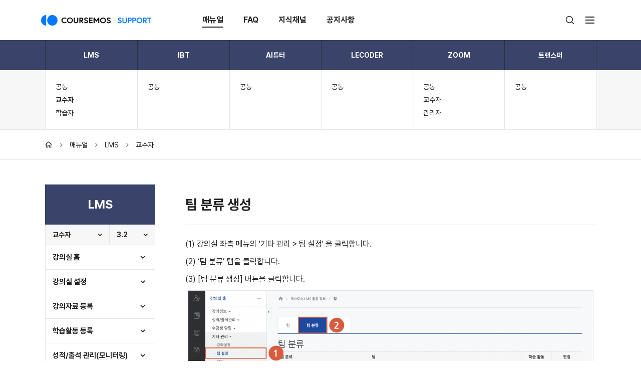

--- FILE ---
content_type: text/html; charset=utf-8
request_url: https://support.coursemos.kr/ko/manual/lms/professor/3.2/8929a1f512da92611d739be8a96c7483
body_size: 8719
content:
<!DOCTYPE HTML>
<html lang="ko">
<head>
<meta charset="utf-8">
<meta name="viewport" content="user-scalable=no, initial-scale=1.0, maximum-scale=1.0, minimum-scale=1.0, width=device-width">
<title data-origin="코스모스 고객지원">LMS - 코스모스 고객지원</title>
<link rel="stylesheet" href="/styles/responsive.css?v=1673237523" type="text/css">
<link rel="stylesheet" href="/styles/common.css?v=1704634098" type="text/css">
<script src="/scripts/moment.js?v=1673237523"></script>
<script src="/scripts/jquery.js?v=1673237523"></script>
<script src="/scripts/jquery.extend.js?v=1673237523"></script>
<script src="/scripts/common.js?v=1673237523"></script>
<link rel="stylesheet" href="/modules/member/styles/style.css?v=1673237492" type="text/css">
<script src="/modules/member/scripts/script.js?v=1673237492"></script>
<link rel="stylesheet" href="/modules/attachment/styles/style.css?v=1673237464" type="text/css">
<link rel="stylesheet" href="/modules/keyword/styles/style.css?v=1673237490" type="text/css">
<script src="/modules/keyword/scripts/keyword.js?v=1673237490"></script>
<script src="/modules/push/scripts/script.js?v=1673238738"></script>
<script src="/modules/sms/scripts/script.js?v=1673237506"></script>
<link rel="stylesheet" href="/modules/naddle/templets/support/styles/style.css?v=1725243595" type="text/css">
<script src="/modules/naddle/templets/support/scripts/script.js?v=1706515161"></script>
<link rel="stylesheet" href="/modules/naddle/templets/support/styles/manual.css?v=1704440024" type="text/css">
<meta name="description" content="코스모스 시스템을 이용하는 사용자들을 위해 매뉴얼, FAQ 등 유용한 콘텐츠를 제공하고 있습니다.">
<link rel="canonical" href="https://support.coursemos.kr/ko/manual/lms/professor/3.2/8929a1f512da92611d739be8a96c7483">
<meta name="robots" content="all">
<meta property="og:url" content="https://support.coursemos.kr/ko/manual/lms/professor/3.2/8929a1f512da92611d739be8a96c7483">
<meta property="og:type" content="website">
<meta property="og:title" content="LMS - 코스모스 고객지원">
<meta property="og:description" content="코스모스 시스템을 이용하는 사용자들을 위해 매뉴얼, FAQ 등 유용한 콘텐츠를 제공하고 있습니다.">
<meta property="og:image" content="https://support.coursemos.kr/attachment/view/92065/preview.png">
<meta property="og:image:width" content="526">
<meta property="og:image:height" content="274">
<meta property="twitter:card" content="summary_large_image">
<link rel="apple-touch-icon" sizes="57x57" href="https://support.coursemos.kr/attachment/view/382/emblem.png">
<link rel="apple-touch-icon" sizes="114x114" href="https://support.coursemos.kr/attachment/view/382/emblem.png">
<link rel="apple-touch-icon" sizes="72x72" href="https://support.coursemos.kr/attachment/view/382/emblem.png">
<link rel="apple-touch-icon" sizes="144x144" href="https://support.coursemos.kr/attachment/view/382/emblem.png">
<link rel="shortcut icon" type="image/x-icon" href="https://support.coursemos.kr/attachment/view/381/favicon.ico">
<script src="/scripts/language.js.php?language=ko&languages=module@push@ko&v=1673237523"></script>
<script src="/scripts/php2js.js.php?language=ko&menu=manual&page=lms&view=professor&v=1673237523"></script>
<link rel="stylesheet" href="/styles/font.css.php?language=ko&font=moimz,FontAwesome,OpenSans,XEIcon&v=1673237523" type="text/css">
</head>
<body>
	<!-- iModule Alert -->
	<div data-role="alert"></div>
	
	<!-- iModule Wrapper -->
	<div data-role="wrapper">
<header>
	<nav>
		<div class="container">
			<h1 style="background-image:url(/attachment/view/380/logo.png);"><a href="/ko">COURSEMOS SUPPORT</a></h1>
			
			<ul class="menu">
								<li class="selected">
					<a href="/ko/manual">매뉴얼</a>
					
										<ul class="subpage">
												<li><a href="/ko/manual/lms">LMS</a></li>
												<li><a href="/ko/manual/ibt">IBT</a></li>
												<li><a href="/ko/manual/ai">AI튜터</a></li>
												<li><a href="/ko/manual/lecoder">LECODER</a></li>
												<li><a href="/ko/manual/zoom">ZOOM</a></li>
												<li><a href="/ko/manual/transfer">트랜스퍼</a></li>
											</ul>
									</li>
								<li>
					<a href="/ko/faq">FAQ</a>
					
										<ul class="subpage">
												<li><a href="/ko/faq/lms">LMS</a></li>
												<li><a href="/ko/faq/eco">비교과</a></li>
												<li><a href="/ko/faq/ibt">IBT</a></li>
												<li><a href="/ko/faq/ai">AI튜터</a></li>
											</ul>
									</li>
								<li>
					<a href="/ko/channel">지식채널</a>
					
										<ul class="subpage">
												<li><a href="/ko/channel/insight">Insight</a></li>
												<li><a href="/ko/channel/teaching">Teaching</a></li>
												<li><a href="/ko/channel/learning">Learning</a></li>
											</ul>
									</li>
								<li>
					<a href="/ko/notice">공지사항</a>
					
										<ul class="subpage">
												<li><a href="/ko/notice/support">서비스안내</a></li>
												<li><a href="/ko/notice/news">보도자료</a></li>
												<li><a href="/ko/notice/coursemos">공지사항</a></li>
											</ul>
									</li>
								<li class="button">
					<button type="button" data-action="search"><i class="mi mi-search"></i></button>
					<button type="button" data-action="sitemap"><i class="mi mi-bars"></i></button>
				</li>
				<li class="toggle">
					<label>관리자</label><button type="button" data-action="switch" class="off"><i></i><span>OFF</span></button>
				</li>
			</ul>
			
		</div>
	</nav>
	
	<div data-role="search">
		<form method="get" enctype="application/x-www-form-urlencoded" action="/ko/search/all/1">
			<div class="container">
				<h6>무엇을 도와드릴까요?</h6>
				
				<div class="input">
					<input type="search" name="keyword" placeholder="검색어를 입력하세요.">
					<button type="submit"><i class="mi mi-search"></i>
					</button>
				</div>
				
				<b>인기 검색어</b>
			
				<ul class="favorite">
										<li><a href="/ko/search/all?keyword=%ED%95%99%EC%8A%B5%EC%A7%84%EB%8F%84%ED%98%84%ED%99%A9">학습진도현황</a></li>
										<li><a href="/ko/search/all?keyword=%EC%98%A8%EB%9D%BC%EC%9D%B8%EC%B6%9C%EC%84%9D%EB%B6%80">온라인출석부</a></li>
										<li><a href="/ko/search/all?keyword=%EC%8B%9C%ED%97%98+%EB%AC%B8%EC%A0%9C+%EC%B6%9C%EC%A0%9C">시험 문제 출제</a></li>
										<li><a href="/ko/search/all?keyword=%EA%B3%BC%EC%A0%9C+%ED%8F%89%EA%B0%80">과제 평가</a></li>
										<li><a href="/ko/search/all?keyword=%EC%A0%91%EA%B7%BC%EC%A0%9C%ED%95%9C">접근제한</a></li>
									</ul>
				<!--
				<b>최근 검색어</b>
				
				<ul class="recently">
					<li><a href="#">관리자모드 끄기</a><button type="button"><i class="mi mi-trash"></i></button></li>
					<li><a href="#">교수자모드</a><button type="button"><i class="mi mi-trash"></i></button></li>
				</ul>
				-->
			</div>
		</form>
	</div>
	
	<div data-role="sitemap">
		<div>
			<div class="container">
				<div class="manual">
					<h6>매뉴얼</h6>
					
					<div>
						<ul>
							<li class="empty"></li>
														<li>
								<b>LMS</b>
								
								<ul>
																		<li><a href="/ko/manual/lms/common" data-package="LMS" data-role="common">공통</a></li>
																		<li><a href="/ko/manual/lms/professor" data-package="LMS" data-role="professor">교수자</a></li>
																		<li><a href="/ko/manual/lms/student" data-package="LMS" data-role="student">학습자</a></li>
																	</ul>
							</li>
														<li>
								<b>IBT</b>
								
								<ul>
																		<li><a href="/ko/manual/ibt/common" data-package="IBT" data-role="common">공통</a></li>
																	</ul>
							</li>
														<li>
								<b>AI튜터</b>
								
								<ul>
																		<li><a href="/ko/manual/ai/common" data-package="AI튜터" data-role="common">공통</a></li>
																	</ul>
							</li>
														<li>
								<b>LECODER</b>
								
								<ul>
																		<li><a href="/ko/manual/lecoder/common" data-package="LECODER" data-role="common">공통</a></li>
																	</ul>
							</li>
														<li>
								<b>ZOOM</b>
								
								<ul>
																		<li><a href="/ko/manual/zoom/common" data-package="ZOOM" data-role="common">공통</a></li>
																		<li><a href="/ko/manual/zoom/professor" data-package="ZOOM" data-role="professor">교수자</a></li>
																		<li><a href="/ko/manual/zoom/admin" data-package="ZOOM" data-role="admin">관리자</a></li>
																	</ul>
							</li>
														<li>
								<b>트랜스퍼</b>
								
								<ul>
																		<li><a href="/ko/manual/transfer/common" data-package="EMS" data-role="common">공통</a></li>
																	</ul>
							</li>
														<li class="empty"></li>
						</ul>
					</div>
				</div>
				
				<div class="faq">
					<h6>FAQ</h6>
					
					<ul class="categories">
						<li class="empty"></li>
												<li>
							<a href="/ko/faq/lms/list/all" class="selected"><i class="icon"><i style="background-image:url(/modules/momo/images/icon_category_all.png);"></i></i><b>LMS</b></a>
						</li>
												<li>
							<a href="/ko/faq/lms/list/10100"><i class="icon"><i style="background-image:url(/attachment/view/388/icon.png);"></i></i><b>동영상</b></a>
						</li>
												<li>
							<a href="/ko/faq/lms/list/10200"><i class="icon"><i style="background-image:url(/attachment/view/389/icon.png);"></i></i><b>퀴즈</b></a>
						</li>
												<li>
							<a href="/ko/faq/lms/list/10300"><i class="icon"><i style="background-image:url(/attachment/view/390/icon.png);"></i></i><b>과제</b></a>
						</li>
												<li>
							<a href="/ko/faq/lms/list/10400"><i class="icon"><i style="background-image:url(/attachment/view/392/icon.png);"></i></i><b>화상강의(Zoom)</b></a>
						</li>
												<li>
							<a href="/ko/faq/lms/list/10700"><i class="icon"><i style="background-image:url(/attachment/view/398/icon.png);"></i></i><b>강좌/활동 관리</b></a>
						</li>
												<li>
							<a href="/ko/faq/lms/list/10800"><i class="icon"><i style="background-image:url(/attachment/view/399/icon.png);"></i></i><b>접속</b></a>
						</li>
												<li>
							<a href="/ko/faq/lms/list/10900"><i class="icon"><i style="background-image:url(/attachment/view/400/icon.png);"></i></i><b>메시지</b></a>
						</li>
												<li>
							<a href="/ko/faq/lms/list/10600"><i class="icon"><i style="background-image:url(/attachment/view/397/icon.png);"></i></i><b>파일/폴더</b></a>
						</li>
												<li>
							<a href="/ko/faq/lms/list/11000"><i class="icon"><i style="background-image:url(/attachment/view/401/icon.png);"></i></i><b>대시보드</b></a>
						</li>
												<li>
							<a href="/ko/faq/lms/list/11100"><i class="icon"><i style="background-image:url(/attachment/view/402/icon.png);"></i></i><b>강의실 홈</b></a>
						</li>
												<li>
							<a href="/ko/faq/lms/list/11200"><i class="icon"><i style="background-image:url(/attachment/view/403/icon.png);"></i></i><b>게시판</b></a>
						</li>
												<li>
							<a href="/ko/faq/lms/list/11300"><i class="icon"><i style="background-image:url(/attachment/view/404/icon.png);"></i></i><b>설문조사</b></a>
						</li>
												<li>
							<a href="/ko/faq/lms/list/11400"><i class="icon"><i style="background-image:url(/attachment/view/405/icon.png);"></i></i><b>토론방</b></a>
						</li>
												<li>
							<a href="/ko/faq/lms/list/11500"><i class="icon"><i style="background-image:url(/attachment/view/406/icon.png);"></i></i><b>성적부</b></a>
						</li>
												<li>
							<a href="/ko/faq/lms/list/11600"><i class="icon"><i style="background-image:url(/attachment/view/407/icon.png);"></i></i><b>팀 프로젝트</b></a>
						</li>
												<li>
							<a href="/ko/faq/lms/list/11900"><i class="icon"><i style="background-image:url(/attachment/view/1448/icon.png);"></i></i><b>모바일앱</b></a>
						</li>
												<li>
							<a href="/ko/faq/eco/list/all" class="selected"><i class="icon"><i style="background-image:url(/modules/momo/images/icon_category_all.png);"></i></i><b>비교과</b></a>
						</li>
												<li>
							<a href="/ko/faq/eco/list/30200"><i class="icon"><i style="background-image:url(/attachment/view/1231/icon.png);"></i></i><b>역량</b></a>
						</li>
												<li>
							<a href="/ko/faq/eco/list/30300"><i class="icon"><i style="background-image:url(/attachment/view/1234/icon.png);"></i></i><b>통합상담</b></a>
						</li>
												<li>
							<a href="/ko/faq/eco/list/31400"><i class="icon"><i style="background-image:url(/attachment/view/77508/icon.png);"></i></i><b>회원 정보</b></a>
						</li>
												<li>
							<a href="/ko/faq/eco/list/30600"><i class="icon"><i style="background-image:url(/attachment/view/77500/icon.png);"></i></i><b>지도교수 상담</b></a>
						</li>
												<li>
							<a href="/ko/faq/eco/list/30700"><i class="icon"><i style="background-image:url(/attachment/view/77501/icon.png);"></i></i><b>현장실습</b></a>
						</li>
												<li>
							<a href="/ko/faq/eco/list/30800"><i class="icon"><i style="background-image:url(/attachment/view/77502/icon.png);"></i></i><b>설문조사</b></a>
						</li>
												<li>
							<a href="/ko/faq/eco/list/30900"><i class="icon"><i style="background-image:url(/attachment/view/77503/icon.png);"></i></i><b>자격증 및 봉사활동</b></a>
						</li>
												<li>
							<a href="/ko/faq/eco/list/31000"><i class="icon"><i style="background-image:url(/attachment/view/77504/icon.png);"></i></i><b>취업통계</b></a>
						</li>
												<li>
							<a href="/ko/faq/eco/list/31100"><i class="icon"><i style="background-image:url(/attachment/view/77505/icon.png);"></i></i><b>교과 관련</b></a>
						</li>
												<li>
							<a href="/ko/faq/eco/list/31200"><i class="icon"><i style="background-image:url(/attachment/view/77506/icon.png);"></i></i><b>기자재/공간</b></a>
						</li>
												<li>
							<a href="/ko/faq/eco/list/31300"><i class="icon"><i style="background-image:url(/attachment/view/77507/icon.png);"></i></i><b>학습위기자</b></a>
						</li>
												<li>
							<a href="/ko/faq/eco/list/31500"><i class="icon"><i style="background-image:url(/attachment/view/77509/icon.png);"></i></i><b>멘토링</b></a>
						</li>
												<li>
							<a href="/ko/faq/eco/list/31600"><i class="icon"><i style="background-image:url(/attachment/view/77510/icon.png);"></i></i><b>sms/메일</b></a>
						</li>
												<li>
							<a href="/ko/faq/ibt/list/all" class="selected"><i class="icon"><i style="background-image:url(/modules/momo/images/icon_category_all.png);"></i></i><b>IBT</b></a>
						</li>
												<li>
							<a href="/ko/faq/ibt/list/70100"><i class="icon"><i style="background-image:url(/attachment/view/20630/icon.png);"></i></i><b>응시자</b></a>
						</li>
												<li>
							<a href="/ko/faq/ai/list/all" class="selected"><i class="icon"><i style="background-image:url(/modules/momo/images/icon_category_all.png);"></i></i><b>AI튜터</b></a>
						</li>
												<li>
							<a href="/ko/faq/ai/list/70200"><i class="icon"><i style="background-image:url(/attachment/view/44082/icon.png);"></i></i><b>프롬프트 가이드</b></a>
						</li>
												<li class="empty"></li>
					</ul>
				</div>
				
				<div class="channel">
					<h6>지식채널</h6>
					
					<ul class="categories">
						<li><a href="/ko/channel/insight"><i class="icon"><i style="background-image:url(/modules/naddle/templets/support/images/insight.png);"></i></i><b>Insight</b></a></li>
						<li><a href="/ko/channel/teaching"><i class="icon"><i style="background-image:url(/modules/naddle/templets/support/images/teaching.png);"></i></i><b>Teaching</b></a></li>
						<li><a href="/ko/channel/learning"><i class="icon"><i style="background-image:url(/modules/naddle/templets/support/images/learning.png);"></i></i><b>Learning</b></a></li>
					</ul>
				</div>
			</div>
		</div>
		<div class="notice">
			<div class="container">
				<ul>
					<li><a href="/ko/notice/support">서비스안내</a></li>
					<li><a href="/ko/notice/news">보도자료</a></li>
					<li><a href="/ko/notice/coursemos">공지사항</a></li>
					<li class="social">
						<a href="https://www.facebook.com/coursemos.seeds/" target="_blank"><i class="fa fa-facebook-official"></i></a>
					</li>
				</ul>
			</div>
		</div>
	</div>
</header>

<main>

<div class="submenu">
	<div class="container">
		<ul>
						<li>
				<a href="/ko/manual/lms">LMS</a>
			</li>
						<li>
				<a href="/ko/manual/ibt">IBT</a>
			</li>
						<li>
				<a href="/ko/manual/ai">AI튜터</a>
			</li>
						<li>
				<a href="/ko/manual/lecoder">LECODER</a>
			</li>
						<li>
				<a href="/ko/manual/zoom">ZOOM</a>
			</li>
						<li>
				<a href="/ko/manual/transfer">트랜스퍼</a>
			</li>
					</ul>
		
		<button type="button" data-action="submenu">
			<span>LMS</span><i></i>
			
			<ul>
								<li>
					<a href="/ko/manual/lms" class="bold">LMS</a>
										<ul>
												<li><a href="/ko/manual/lms/common">- 공통</a></li>
												<li><a href="/ko/manual/lms/professor">- 교수자</a></li>
												<li><a href="/ko/manual/lms/student">- 학습자</a></li>
											</ul>
									</li>
								<li>
					<a href="/ko/manual/ibt" class="bold">IBT</a>
										<ul>
												<li><a href="/ko/manual/ibt/common">- 공통</a></li>
											</ul>
									</li>
								<li>
					<a href="/ko/manual/ai" class="bold">AI튜터</a>
										<ul>
												<li><a href="/ko/manual/ai/common">- 공통</a></li>
											</ul>
									</li>
								<li>
					<a href="/ko/manual/lecoder" class="bold">LECODER</a>
										<ul>
												<li><a href="/ko/manual/lecoder/common">- 공통</a></li>
											</ul>
									</li>
								<li>
					<a href="/ko/manual/zoom" class="bold">ZOOM</a>
										<ul>
												<li><a href="/ko/manual/zoom/common">- 공통</a></li>
												<li><a href="/ko/manual/zoom/professor">- 교수자</a></li>
												<li><a href="/ko/manual/zoom/admin">- 관리자</a></li>
											</ul>
									</li>
								<li>
					<a href="/ko/manual/transfer" class="bold">트랜스퍼</a>
										<ul>
												<li><a href="/ko/manual/transfer/common">- 공통</a></li>
											</ul>
									</li>
							</ul>
		</button>
	</div>
</div>
<div class="role">
	<div class="container">
		<ul>
						<li>
				<ul>
										<li><a href="/ko/manual/lms/common" data-package="LMS" data-role="common">공통</a></li>
										<li><a href="/ko/manual/lms/professor" data-package="LMS" data-role="professor">교수자</a></li>
										<li><a href="/ko/manual/lms/student" data-package="LMS" data-role="student">학습자</a></li>
									</ul>
			</li>
						<li>
				<ul>
										<li><a href="/ko/manual/ibt/common" data-package="IBT" data-role="common">공통</a></li>
									</ul>
			</li>
						<li>
				<ul>
										<li><a href="/ko/manual/ai/common" data-package="AI튜터" data-role="common">공통</a></li>
									</ul>
			</li>
						<li>
				<ul>
										<li><a href="/ko/manual/lecoder/common" data-package="LECODER" data-role="common">공통</a></li>
									</ul>
			</li>
						<li>
				<ul>
										<li><a href="/ko/manual/zoom/common" data-package="ZOOM" data-role="common">공통</a></li>
										<li><a href="/ko/manual/zoom/professor" data-package="ZOOM" data-role="professor">교수자</a></li>
										<li><a href="/ko/manual/zoom/admin" data-package="ZOOM" data-role="admin">관리자</a></li>
									</ul>
			</li>
						<li>
				<ul>
										<li><a href="/ko/manual/transfer/common" data-package="EMS" data-role="common">공통</a></li>
									</ul>
			</li>
					</ul>
	</div>
</div>
<div class="breadcrumb">
	<div class="container">
		<a href="/"><i class="mi mi-home"></i></a>
		<i class="mi mi-angle-right"></i>
		<a href="/ko/manual">매뉴얼</a>
				<i class="mi mi-angle-right"></i>
		<a href="/ko/manual/lms">LMS</a>
			</div>
</div>


<!-- NADDLE MODULE -->
<div data-role="context" data-type="module" data-module="naddle" data-base-url="/ko/manual/lms" data-context="manual">

<div id="ModuleNaddleManualView" data-package="LMS" data-role="professor">
<div class="container">
	<aside>
		<h4>LMS</h4>
		
		<ul class="navigation">
			<li>
				<button type="button" data-action="selector">
					교수자				</button>
				<ul>
										<li><a href="/ko/manual/lms/common/3.2#content">공통</a></li>
										<li><a href="/ko/manual/lms/professor/3.2#content">교수자</a></li>
										<li><a href="/ko/manual/lms/student/3.2#content">학습자</a></li>
									</ul>
			</li>
			<li class="contents">
				<button type="button" data-action="contents"><i class="mi mi-bars"></i>목차보기</button>
			</li>
			<li>
				<button type="button" data-action="selector">
					3.2				</button>
				<ul>
										<li><a href="/ko/manual/lms/professor/3.9/8929a1f512da92611d739be8a96c7483#content">3.9</a></li>
										<li><a href="/ko/manual/lms/professor/3.2/8929a1f512da92611d739be8a96c7483#content">3.2</a></li>
										<li><a href="/ko/manual/lms/professor/2.9/8929a1f512da92611d739be8a96c7483#content">2.9</a></li>
									</ul>
			</li>
		</ul>
		
		<ul class="contents">
						<li>
				<button type="button" data-children="TRUE">강의실 홈</button>				
								<ul>
										<li>
						<a href="/ko/manual/lms/professor/3.2/a8dfcdd6313b7c69f547f369f9a0c999#content" data-children="FALSE">강의실 홈</a>						
											</li>
										<li>
						<a href="/ko/manual/lms/professor/3.2/c6c43f190a756b071602bc1d9e781a48#content" data-children="FALSE">강의 개요</a>						
											</li>
									</ul>
							</li>
						<li>
				<button type="button" data-children="TRUE">강의실 설정</button>				
								<ul>
										<li>
						<a href="/ko/manual/lms/professor/3.2/41cff53948bef282a90a1c478c9bfc23#content" data-children="FALSE">참여자 목록</a>						
											</li>
										<li>
						<a href="/ko/manual/lms/professor/3.2/b29c772f673da5f871c363303b4dc614#content" data-children="FALSE">강좌 설정</a>						
											</li>
										<li>
						<a href="/ko/manual/lms/professor/3.2/a449a04e06b341014cca5d1bfea168fd#content" data-children="FALSE">온라인출석부 설정</a>						
											</li>
										<li>
						<a href="/ko/manual/lms/professor/3.2/589c88f7700a5bfd35677f1b646ab1f7#content" data-children="FALSE">성적부 평가비율 설정</a>						
											</li>
									</ul>
							</li>
						<li>
				<button type="button" data-children="TRUE">강의자료 등록</button>				
								<ul>
										<li>
						<a href="/ko/manual/lms/professor/3.2/6f4a9c8d07f2dd1d9985ce18861483e1#content" data-children="FALSE">강의자료 등록</a>						
											</li>
										<li>
						<a href="/ko/manual/lms/professor/3.2/d896077d3529c89635a34a8adcc88908#content" data-children="FALSE">등록 방법(공통)</a>						
											</li>
										<li>
						<a href="/ko/manual/lms/professor/3.2/0ab0412867adabaa2a314afa05f2c72c#content" data-children="FALSE">파일</a>						
											</li>
										<li>
						<a href="/ko/manual/lms/professor/3.2/d6e6ad5368aa786c1b2f7b6b79819ba6#content" data-children="FALSE">동영상</a>						
											</li>
										<li>
						<a href="/ko/manual/lms/professor/3.2/384144ca1404d9c4964a9b78afdc1874#content" data-children="FALSE">URL링크</a>						
											</li>
										<li>
						<a href="/ko/manual/lms/professor/3.2/5ce937d3cd63073a7f15b0009aa6e87f#content" data-children="FALSE">이러닝콘텐츠</a>						
											</li>
										<li>
						<a href="/ko/manual/lms/professor/3.2/e52ca7b4901a27e9f29d399ca504fe7e#content" data-children="FALSE">웹문서</a>						
											</li>
										<li>
						<a href="/ko/manual/lms/professor/3.2/91c1668e128b389bea1e577a3b4b7f61#content" data-children="FALSE">폴더</a>						
											</li>
										<li>
						<a href="/ko/manual/lms/professor/3.2/dc82935ae45dca6791c390e06a02f1db#content" data-children="FALSE">개요</a>						
											</li>
										<li>
						<a href="/ko/manual/lms/professor/3.2/da688d01727db82aa254a7042cb787c5#content" data-children="FALSE">자료/활동 편집(공통)</a>						
											</li>
										<li>
						<a href="/ko/manual/lms/professor/3.2/c96dce01fbba0f37cebea73f360dd405#content" data-children="FALSE">접근제한(공통)</a>						
											</li>
									</ul>
							</li>
						<li>
				<button type="button" data-children="TRUE">학습활동 등록</button>				
								<ul>
										<li>
						<a href="/ko/manual/lms/professor/3.2/1b53faa972b10972b6b52e8dc7e1dbf5#content" data-children="FALSE">학습활동 등록</a>						
											</li>
										<li>
						<a href="/ko/manual/lms/professor/3.2/2e89ba6593b06f9b2d13bff472bf356a#content" data-children="FALSE">등록 방법(공통)</a>						
											</li>
										<li>
						<button type="button" data-children="TRUE">과제</button>						
												<ul>
														<li>
								<a href="/ko/manual/lms/professor/3.2/2b177e422dcc2dbf2a934fbc189fac3a#content" data-children="FALSE">과제</a>							</li>
														<li>
								<a href="/ko/manual/lms/professor/3.2/ae7e79ea4a8991e83878af2bfcba5739#content" data-children="FALSE">1. 과제 등록</a>							</li>
														<li>
								<a href="/ko/manual/lms/professor/3.2/02a77ef877c74871e10d0bb667e6b302#content" data-children="FALSE">2. 과제 평가</a>							</li>
													</ul>
											</li>
										<li>
						<button type="button" data-children="TRUE">퀴즈</button>						
												<ul>
														<li>
								<a href="/ko/manual/lms/professor/3.2/8eb012b95bb5b674eec2ba675dd87774#content" data-children="FALSE">퀴즈</a>							</li>
														<li>
								<a href="/ko/manual/lms/professor/3.2/1ad5137eaee19c947bcfcf033a786463#content" data-children="FALSE">1. 문제은행에 문제 추가</a>							</li>
														<li>
								<a href="/ko/manual/lms/professor/3.2/13d178efd589c5c9fdef1aee59784839#content" data-children="FALSE">- 선다형</a>							</li>
														<li>
								<a href="/ko/manual/lms/professor/3.2/c87c4887d14b7a40935d1fb9373a72b7#content" data-children="FALSE">- 서술형</a>							</li>
														<li>
								<a href="/ko/manual/lms/professor/3.2/0e0c00c847f1d1b6c98aee0dd97e8c62#content" data-children="FALSE">- 주관식 단답형</a>							</li>
														<li>
								<a href="/ko/manual/lms/professor/3.2/eed8016e9702046a48f19ea47cdd5fb8#content" data-children="FALSE">- OX형</a>							</li>
														<li>
								<a href="/ko/manual/lms/professor/3.2/62fa28d026b04d52f7ebce4324e988d6#content" data-children="FALSE">- 짝찾기형</a>							</li>
														<li>
								<a href="/ko/manual/lms/professor/3.2/8d2f3053ed890370d47bd7467c71c106#content" data-children="FALSE">- 빈칸 채우기형</a>							</li>
														<li>
								<a href="/ko/manual/lms/professor/3.2/2652714758e093948225f77900d927d9#content" data-children="FALSE">- 수치형</a>							</li>
														<li>
								<a href="/ko/manual/lms/professor/3.2/e435c95058275d9700666591d00877cf#content" data-children="FALSE">- All-or-Nothing Multiple Choice</a>							</li>
														<li>
								<a href="/ko/manual/lms/professor/3.2/67ac0ae2bfe655997b7a53483cba6d8f#content" data-children="FALSE">- 설명</a>							</li>
														<li>
								<a href="/ko/manual/lms/professor/3.2/30dc75da012c42a083e921c8d561640f#content" data-children="FALSE">2. 퀴즈 등록</a>							</li>
														<li>
								<a href="/ko/manual/lms/professor/3.2/e76e37cd4c2b9e5212ba375040e1f947#content" data-children="FALSE">3. 퀴즈 편집 - 퀴즈에 문제 추가</a>							</li>
														<li>
								<a href="/ko/manual/lms/professor/3.2/2d806fda798272397d1f8417cd62016a#content" data-children="FALSE">4. 퀴즈 채점</a>							</li>
														<li>
								<a href="/ko/manual/lms/professor/3.2/0957761d93f40e2987bf7feaf1e0910b#content" data-children="FALSE">5. 퀴즈 통계</a>							</li>
													</ul>
											</li>
										<li>
						<a href="/ko/manual/lms/professor/3.2/0515289eb35fe05db3727a6846bbacfa#content" data-children="FALSE">게시판</a>						
											</li>
										<li>
						<button type="button" data-children="TRUE">설문조사</button>						
												<ul>
														<li>
								<a href="/ko/manual/lms/professor/3.2/741bbb2ac5e260837eed7f2f52e0e46d#content" data-children="FALSE">설문조사</a>							</li>
														<li>
								<a href="/ko/manual/lms/professor/3.2/3a79172eb29fc6db1fd141a57fd58315#content" data-children="FALSE">1. 설문조사 등록</a>							</li>
														<li>
								<a href="/ko/manual/lms/professor/3.2/13a658b27ed30c3f79ebcfd15507f32c#content" data-children="FALSE">2. 설문 편집 - 설문조사에 질문 추가</a>							</li>
														<li>
								<a href="/ko/manual/lms/professor/3.2/52686c416d929095c9550a4691a5073b#content" data-children="FALSE">- 간단한 텍스트 답안</a>							</li>
														<li>
								<a href="/ko/manual/lms/professor/3.2/65f4add550e522f4f85fb37f8d3602af#content" data-children="FALSE">- 긴 문장 답안</a>							</li>
														<li>
								<a href="/ko/manual/lms/professor/3.2/15b9a499c38468db511799d0af0abdf5#content" data-children="FALSE">- 선다형</a>							</li>
														<li>
								<a href="/ko/manual/lms/professor/3.2/018719bb70fd3ee8537f1cda3a2eb5f3#content" data-children="FALSE">- 선다형(등급)</a>							</li>
														<li>
								<a href="/ko/manual/lms/professor/3.2/42a0a1bce2128d7dda96b689678be40b#content" data-children="FALSE">- 숫자 답</a>							</li>
														<li>
								<a href="/ko/manual/lms/professor/3.2/59fbf103b8c7c0719051cc6200f733c9#content" data-children="FALSE">- 페이지 나눔</a>							</li>
														<li>
								<a href="/ko/manual/lms/professor/3.2/6853b7499c8e1b277809dc9fa2b3e1bf#content" data-children="FALSE">- 표지</a>							</li>
														<li>
								<a href="/ko/manual/lms/professor/3.2/b4c9cd689a2d1c28a1928c179381ebfa#content" data-children="FALSE">3. 설문조사 분석</a>							</li>
														<li>
								<a href="/ko/manual/lms/professor/3.2/4c102c4a5901c33eaeb7557d47a09650#content" data-children="FALSE">4. 설문조사 응답 보기</a>							</li>
													</ul>
											</li>
										<li>
						<button type="button" data-children="TRUE">토론방</button>						
												<ul>
														<li>
								<a href="/ko/manual/lms/professor/3.2/f3b5d540afe79d2379741fb7e6a049d8#content" data-children="FALSE">토론방</a>							</li>
														<li>
								<a href="/ko/manual/lms/professor/3.2/e1df50de21bc05f01166b12392090020#content" data-children="FALSE">1. 토론방 등록</a>							</li>
														<li>
								<a href="/ko/manual/lms/professor/3.2/21b8a673bffe47b1b94aef4cfd787fa5#content" data-children="FALSE">2. 토론방 참여</a>							</li>
														<li>
								<a href="/ko/manual/lms/professor/3.2/57afb9155d4951561aa318df38651e91#content" data-children="FALSE">3. 토론방 평가</a>							</li>
													</ul>
											</li>
										<li>
						<button type="button" data-children="TRUE">위키</button>						
												<ul>
														<li>
								<a href="/ko/manual/lms/professor/3.2/ed3b749f77899e7485e46231a555f1da#content" data-children="FALSE">위키</a>							</li>
														<li>
								<a href="/ko/manual/lms/professor/3.2/22c5d8a2f4e65ed8004982617a9f4e47#content" data-children="FALSE">1. 위키 등록</a>							</li>
														<li>
								<a href="/ko/manual/lms/professor/3.2/39e441e82a9170bc3ed6e61674c4d9f6#content" data-children="FALSE">2. 위키 편집</a>							</li>
													</ul>
											</li>
										<li>
						<button type="button" data-children="TRUE">화상강의(Zoom)</button>						
												<ul>
														<li>
								<a href="/ko/manual/lms/professor/3.2/90bf73ae4d275bbbd15119b4c2e7a95d#content" data-children="FALSE">화상강의(Zoom)</a>							</li>
														<li>
								<a href="/ko/manual/lms/professor/3.2/9c234bb4490dd1652c66290465262c99#content" data-children="FALSE">1. 화상강의(Zoom) 계정 활성화</a>							</li>
														<li>
								<a href="/ko/manual/lms/professor/3.2/6d1eea90f2903ed7a7c9038b4a72cc5e#content" data-children="FALSE">2. 화상강의(Zoom) 등록</a>							</li>
														<li>
								<a href="/ko/manual/lms/professor/3.2/820238228d2a3abadfabcd13f96101b4#content" data-children="FALSE">3. 화상강의(Zoom) 참여</a>							</li>
														<li>
								<a href="/ko/manual/lms/professor/3.2/2d04cdb25d92a713fe742177648407e3#content" data-children="FALSE">4. 화상강의(Zoom) 출석 확인</a>							</li>
														<li>
								<a href="/ko/manual/lms/professor/3.2/ec76048fd0f5bb6587b4630daa7e4e55#content" data-children="FALSE">5. 화상강의(Zoom) 녹화물 관리</a>							</li>
													</ul>
											</li>
									</ul>
							</li>
						<li>
				<button type="button" data-children="TRUE">성적/출석 관리(모니터링)</button>				
								<ul>
										<li>
						<a href="/ko/manual/lms/professor/3.2/476d46e35db10f6c1a8259215e4990fc#content" data-children="FALSE">학습진도현황</a>						
											</li>
										<li>
						<a href="/ko/manual/lms/professor/3.2/eac0426f993be2602d8ffec2dbd9f9db#content" data-children="FALSE">학습이력현황</a>						
											</li>
										<li>
						<a href="/ko/manual/lms/professor/3.2/8d2d0c822bf9f320ffcd454d314b168f#content" data-children="FALSE">온라인출석부</a>						
											</li>
										<li>
						<a href="/ko/manual/lms/professor/3.2/6c91cac15defdd2945429e1df45950e4#content" data-children="TRUE">학습이수현황</a>						
												<ul>
														<li>
								<a href="/ko/manual/lms/professor/3.2/5eadf234472d135832180796ef5caa15#content" data-children="FALSE">1. 강좌 고급 설정 - 이수과정 추적</a>							</li>
														<li>
								<a href="/ko/manual/lms/professor/3.2/282b59e89ca43eeafd1dc26f09141bec#content" data-children="FALSE">2. 자료/활동 - 활동이수 설정</a>							</li>
														<li>
								<a href="/ko/manual/lms/professor/3.2/870207ddf5114f90bdc613d2954e8443#content" data-children="FALSE">3. 강좌이수완료 설정</a>							</li>
													</ul>
											</li>
										<li>
						<button type="button" data-children="TRUE">오프라인출석부</button>						
												<ul>
														<li>
								<a href="/ko/manual/lms/professor/3.2/662eb86a2bc19566d6e4d26bff50e9ef#content" data-children="FALSE">오프라인출석부</a>							</li>
														<li>
								<a href="/ko/manual/lms/professor/3.2/0608ff91f6e9b678d0564cd3bf23464e#content" data-children="FALSE">출석 관리</a>							</li>
														<li>
								<a href="/ko/manual/lms/professor/3.2/3b63a9bbd45466e3a2fd7c0c4879f13e#content" data-children="FALSE">주차 관리</a>							</li>
														<li>
								<a href="/ko/manual/lms/professor/3.2/8bd06f6857ff2b35769d2777ae7c6146#content" data-children="FALSE">출석부</a>							</li>
														<li>
								<a href="/ko/manual/lms/professor/3.2/8a4787b7b5a6f6eaa78fdd2b1b50b712#content" data-children="FALSE">성적항목 관리</a>							</li>
													</ul>
											</li>
										<li>
						<button type="button" data-children="TRUE">성적부</button>						
												<ul>
														<li>
								<a href="/ko/manual/lms/professor/3.2/56c5b187ca05e7caa743169fd1dc35e1#content" data-children="FALSE">성적부</a>							</li>
														<li>
								<a href="/ko/manual/lms/professor/3.2/7004e77e5f040cb0d8966fa7eae6def6#content" data-children="FALSE">성적항목 관리</a>							</li>
														<li>
								<a href="/ko/manual/lms/professor/3.2/c6bf5e4a1139b92fe562efeca8b09b26#content" data-children="FALSE">- 카테고리 추가</a>							</li>
														<li>
								<a href="/ko/manual/lms/professor/3.2/127d818713e5756cbdf5100e0ca01fba#content" data-children="FALSE">- 카테고리 집계 방식</a>							</li>
														<li>
								<a href="/ko/manual/lms/professor/3.2/a23de10e2221fe43ecbd628c23ebfe8a#content" data-children="FALSE">- 성적항목 추가</a>							</li>
														<li>
								<a href="/ko/manual/lms/professor/3.2/6395998a9b43757cf4033cf02a52147b#content" data-children="FALSE">보기</a>							</li>
														<li>
								<a href="/ko/manual/lms/professor/3.2/6c7116a78f078ccb16c2b3c32b6adfad#content" data-children="FALSE">척도</a>							</li>
														<li>
								<a href="/ko/manual/lms/professor/3.2/430d40e3ed249bf65eda91ce1eb5829a#content" data-children="FALSE">가져오기</a>							</li>
														<li>
								<a href="/ko/manual/lms/professor/3.2/ee7569eae85b2355e9072666913cb083#content" data-children="FALSE">내보내기</a>							</li>
													</ul>
											</li>
									</ul>
							</li>
						<li class="selected">
				<button type="button" data-children="TRUE" class="selected">팀 프로젝트(팀 학습)</button>				
								<ul>
										<li>
						<a href="/ko/manual/lms/professor/3.2/19aa06fc8f5985e329341f0328b3b68c#content" data-children="FALSE">팀 프로젝트(팀 학습)</a>						
											</li>
										<li class="selected">
						<a href="/ko/manual/lms/professor/3.2/8929a1f512da92611d739be8a96c7483#content" data-children="FALSE" class="selected">팀 분류 생성</a>						
											</li>
										<li>
						<button type="button" data-children="TRUE">팀 생성</button>						
												<ul>
														<li>
								<a href="/ko/manual/lms/professor/3.2/537c38409cb08dadd2ee3e305b6dc773#content" data-children="FALSE">팀 자동 생성</a>							</li>
														<li>
								<a href="/ko/manual/lms/professor/3.2/4d1d3bbdc6c7bce735f17ae10f4b3a9d#content" data-children="FALSE">팀 수동 생성</a>							</li>
													</ul>
											</li>
										<li>
						<a href="/ko/manual/lms/professor/3.2/58beb4d830704e73851b0534679c5e0f#content" data-children="FALSE">팀 게시판</a>						
											</li>
										<li>
						<button type="button" data-children="TRUE">팀 과제</button>						
												<ul>
														<li>
								<a href="/ko/manual/lms/professor/3.2/c2131570bcfafd892fc07323df7041da#content" data-children="FALSE">팀 과제</a>							</li>
														<li>
								<a href="/ko/manual/lms/professor/3.2/47d43e58c72e6188060c2cc750092c3c#content" data-children="FALSE">1. 팀 과제 등록</a>							</li>
														<li>
								<a href="/ko/manual/lms/professor/3.2/4af9414c5a329ac408948c3264157660#content" data-children="FALSE">2. 팀 과제 평가</a>							</li>
													</ul>
											</li>
										<li>
						<a href="/ko/manual/lms/professor/3.2/495e02808598471fd58515986227b738#content" data-children="FALSE">팀 토론방</a>						
											</li>
										<li>
						<button type="button" data-children="TRUE">팀플평가</button>						
												<ul>
														<li>
								<a href="/ko/manual/lms/professor/3.2/5394ac4c6aee6d95bced3689e55366ba#content" data-children="FALSE">팀플평가</a>							</li>
														<li>
								<a href="/ko/manual/lms/professor/3.2/d6826c3e1fb27de989077401b3565620#content" data-children="FALSE">1. 팀플평가 등록</a>							</li>
														<li>
								<a href="/ko/manual/lms/professor/3.2/03687920c13db3eb12ae3539038f2d32#content" data-children="FALSE">2. 평가 기준 편집</a>							</li>
														<li>
								<a href="/ko/manual/lms/professor/3.2/fb9222eb31649e00c15ea9ce72bf27dd#content" data-children="FALSE">3. 팀플평가 결과 확인</a>							</li>
													</ul>
											</li>
									</ul>
							</li>
						<li>
				<button type="button" data-children="TRUE">메시지 보내기</button>				
								<ul>
										<li>
						<a href="/ko/manual/lms/professor/3.2/90e1edfb41dbca00173e016da8cf94a1#content" data-children="FALSE">쪽지</a>						
											</li>
										<li>
						<a href="/ko/manual/lms/professor/3.2/1d9f1e1d2c06fabf07b66a880df1f6df#content" data-children="FALSE">이메일</a>						
											</li>
										<li>
						<a href="/ko/manual/lms/professor/3.2/3b49b8c00a38e68011ca5e74823fad1f#content" data-children="FALSE">SMS</a>						
											</li>
									</ul>
							</li>
						<li>
				<button type="button" data-children="TRUE">기타 관리 / 고급 강좌 관리</button>				
								<ul>
										<li>
						<a href="/ko/manual/lms/professor/3.2/917e437967d06b5c4717925b1b71f0ce#content" data-children="FALSE">조교/청강생 승인</a>						
											</li>
										<li>
						<a href="/ko/manual/lms/professor/3.2/afd1cc239b544778cff054780047f5d7#content" data-children="FALSE">가져오기</a>						
											</li>
									</ul>
							</li>
					</ul>
	</aside>
	
	<article>
		<a name="content"></a>
		<h5>팀 분류 생성</h5>
		
<div data-role="wysiwyg-content"><p>(1) 강의실 좌측 메뉴의 '기타 관리 &gt; 팀 설정' 을 클릭합니다.</p><p>(2) ‘팀 분류’ 탭을 클릭합니다.</p><p>(3) [팀 분류 생성] 버튼을 클릭합니다.</p><p><a href="/attachment/original/1120/clipboard.png" target="_blank" rel="noreferrer noopener"><img class="fr-fic fr-dii" src="/attachment/view/1120/clipboard.png" alt="" /></a></p><p>(4) 팀 분류명을 입력하고, [저장] 버튼을 클릭합니다.</p><p><a href="/attachment/original/1121/clipboard.png" target="_blank" rel="noreferrer noopener"><img src="/attachment/view/1121/clipboard.png" alt="" /></a></p></div>
	</article>
</div>

</div>
<script>Support.manual.init();</script>

</div>
<!--// NADDLE MODULE -->

</main>

<footer>
	<div class="container">
		<h2 style="background-image:url(/attachment/view/386/logo.png);">COURSEMOS</h2>
		
		<ul>
			<li><a href="http://www.ubion.co.kr/ubion/" target="_blank">회사소개</a></li>
			<li><a href="https://www.coursemos.kr" target="_blank">COURSEMOS</a></li>
			<li class="copyright">COPYRIGHT<button type="button">©</button> COURSEMOS. ALL RIGHTS RESERVED</li>
		</ul>
	</div>
</footer>
<!-- Global site tag (gtag.js) - Google Analytics -->
<script async src="https://www.googletagmanager.com/gtag/js?id=G-VKJJBDR990"></script>
<script>
    window.dataLayer = window.dataLayer || [];
    function gtag(){dataLayer.push(arguments);}
    gtag('js', new Date());
  
    gtag('config', 'G-VKJJBDR990');
</script>
<!-- Google tag (gtag.js) Test -->
<script async src="https://www.googletagmanager.com/gtag/js?id=G-0ZQP6NWYN4"></script>
<script>
  window.dataLayer = window.dataLayer || [];
  function gtag(){dataLayer.push(arguments);}
  gtag('js', new Date());

  gtag('config', 'G-0ZQP6NWYN4');
</script>
<script>
(function(i,s,o,g,r,a,m){i['GoogleAnalyticsObject']=r;i[r]=i[r]||function(){
(i[r].q=i[r].q||[]).push(arguments)},i[r].l=1*new Date();a=s.createElement(o),
m=s.getElementsByTagName(o)[0];a.async=1;a.src=g;m.parentNode.insertBefore(a,m)
})(window,document,'script','//www.google-analytics.com/analytics.js','ga');

ga('create', 'UA-65942906-1', 'auto');
ga('send', 'pageview');


</script>

	</div>
	<!--// iModule Wrapper -->
</body>
</html>
<!-- Created by iModule (https://www.imodules.io) -->
<!-- Load Time : 0.30356 -->

--- FILE ---
content_type: text/css
request_url: https://support.coursemos.kr/styles/responsive.css?v=1673237523
body_size: 1407
content:
/**
 * 이 파일은 iModule 의 일부입니다. (https://www.imodules.io)
 *
 * 반응형 웹페이지를 만들기 위한 요소로 Bootstrap v2.0 규약을 따른다.
 * 
 * @file /styles/responsive.css
 * @author Arzz (arzz@arzz.com)
 * @license MIT License
 * @version 3.0.0
 * @modified 2018. 12. 21.
 */
.container {padding-right:10px; padding-left:10px; margin-right:auto; margin-left:auto;}
.container-fluid {padding-right:10px; padding-left:10px; margin:0 auto; max-width:1100px;}
.container:before, .container:after {clear:both; content:" "; display:block;}
.row {margin-right:-10px; margin-left:0px; margin-top:-10px; min-height:15px; box-sizing:border-box;}
.row:before, .row:after {clear:both; content:""; display:block;}

.col-xs-1, .col-xs-2, .col-xs-3, .col-xs-4, .col-xs-5, .col-xs-6, .col-xs-7, .col-xs-8, .col-xs-9, .col-xs-10, .col-xs-11, .col-xs-12, .col-sm-1, .col-sm-2, .col-sm-3, .col-sm-4, .col-sm-5, .col-sm-6, .col-sm-7, .col-sm-8, .col-sm-9, .col-sm-10, .col-sm-11, .col-sm-12, .col-md-1, .col-md-2, .col-md-3, .col-md-4, .col-md-5, .col-md-6, .col-md-7, .col-md-8, .col-md-9, .col-md-10, .col-md-11, .col-md-12, .col-lg-1, .col-lg-2, .col-lg-3, .col-lg-4, .col-lg-5, .col-lg-6, .col-lg-7, .col-lg-8, .col-lg-9, .col-lg-10, .col-lg-11, .col-lg-12 {min-height:1px; padding-top:10px; padding-right:10px; padding-left:0px; box-sizing:border-box;}
.col-xs-1, .col-xs-2, .col-xs-3, .col-xs-4, .col-xs-5, .col-xs-6, .col-xs-7, .col-xs-8, .col-xs-9, .col-xs-10, .col-xs-11 {float:left;}
.col-xs-1 {width:8.333333333333332%;}
.col-xs-2 {width:16.666666666666664%;}
.col-xs-3 {width:25%;}
.col-xs-4 {width:33.33333333333333%;}
.col-xs-5 {width:41.66666666666667%;}
.col-xs-6 {width:50%;}
.col-xs-7 {width:58.333333333333336%;}
.col-xs-8 {width:66.66666666666666%;}
.col-xs-9 {width:75%;}
.col-xs-10 {width:83.33333333333334%;}
.col-xs-11 {width:91.66666666666666%;}
.col-xs-12 {width:100%;}

@media (min-width:768px) {
	.container {width:740px;}
	.col-xs-1, .col-xs-2, .col-xs-3, .col-xs-4, .col-xs-5, .col-xs-6, .col-xs-7, .col-xs-8, .col-xs-9, .col-xs-10, .col-xs-11, .col-xs-12, .col-sm-1, .col-sm-2, .col-sm-3, .col-sm-4, .col-sm-5, .col-sm-6, .col-sm-7, .col-sm-8, .col-sm-9, .col-sm-10, .col-sm-11, .col-sm-12, .col-md-1, .col-md-2, .col-md-3, .col-md-4, .col-md-5, .col-md-6, .col-md-7, .col-md-8, .col-md-9, .col-md-10, .col-md-11, .col-md-12, .col-lg-1, .col-lg-2, .col-lg-3, .col-lg-4, .col-lg-5, .col-lg-6, .col-lg-7, .col-lg-8, .col-lg-9, .col-lg-10, .col-lg-11, .col-lg-12 {padding-top:10px; padding-right:10px;}
	.col-sm-1, .col-sm-2, .col-sm-3, .col-sm-4, .col-sm-5, .col-sm-6, .col-sm-7, .col-sm-8, .col-sm-9, .col-sm-10, .col-sm-11 {float:left;}
	.col-sm-1 {width:8.333333333333332%;}
	.col-sm-2 {width:16.666666666666664%;}
	.col-sm-3 {width:25%;}
	.col-sm-4 {width:33.33333333333333%;}
	.col-sm-5 {width:41.66666666666667%;}
	.col-sm-6 {width:50%;}
	.col-sm-7 {width:58.333333333333336%;}
	.col-sm-8 {width:66.66666666666666%;}
	.col-sm-9 {width:75%;}
	.col-sm-10 {width:83.33333333333334%;}
	.col-sm-11 {width:91.66666666666666%;}
	.col-sm-12 {width:100%;}
}

@media (min-width:992px) {
	.container {width:960px;}
	.col-md-1, .col-md-2, .col-md-3, .col-md-4, .col-md-5, .col-md-6, .col-md-7, .col-md-8, .col-md-9, .col-md-10, .col-md-11 {float:left;}
	.col-md-1 {width:8.333333333333332%;}
	.col-md-2 {width:16.666666666666664%;}
	.col-md-3 {width:25%;}
	.col-md-4 {width:33.33333333333333%;}
	.col-md-5 {width:41.66666666666667%;}
	.col-md-6 {width:50%;}
	.col-md-7 {width:58.333333333333336%;}
	.col-md-8 {width:66.66666666666666%;}
	.col-md-9 {width:75%;}
	.col-md-10 {width:83.33333333333334%;}
	.col-md-11 {width:91.66666666666666%;}
	.col-md-12 {width:100%;}
}

@media (min-width:1200px) {
	.container {width:1100px;}
	.col-lg-1, .col-lg-2, .col-lg-3, .col-lg-4, .col-lg-5, .col-lg-6, .col-lg-7, .col-lg-8, .col-lg-9, .col-lg-10, .col-lg-11 {float:left;}
	.col-lg-1 {width:8.333333333333332%;}
	.col-lg-2 {width:16.666666666666664%;}
	.col-lg-3 {width:25%;}
	.col-lg-4 {width:33.33333333333333%;}
	.col-lg-5 {width:41.66666666666667%;}
	.col-lg-6 {width:50%;}
	.col-lg-7 {width:58.333333333333336%;}
	.col-lg-8 {width:66.66666666666666%;}
	.col-lg-9 {width:75%;}
	.col-lg-10 {width:83.33333333333334%;}
	.col-lg-11 {width:91.66666666666666%;}
	.col-lg-12 {width:100%;}
}

.visible-xs, .visible-sm, .visible-md, .visible-lg {display:none !important;}
.visible-xs-block, .visible-xs-inline, .visible-xs-inline-block, .visible-sm-block, .visible-sm-inline, .visible-sm-inline-block, .visible-md-block, .visible-md-inline, .visible-md-inline-block, .visible-lg-block, .visible-lg-inline, .visible-lg-inline-block {display:none !important;}
@media (max-width:767px) {
	.row {margin-right:-10px; margin-left:0px; margin-top:-10px; min-height:10px;}
	.visible-xs {display:block !important;}
	table.visible-xs {display:table;}
	tr.visible-xs {display:table-row !important;}
	th.visible-xs, td.visible-xs {display:table-cell !important;}
	.visible-xs-block {display:block !important;}
	.visible-xs-inline {display:inline !important;}
	.visible-xs-inline-block {display:inline-block !important;}
	
	.inputInline .helpBlock {display:block; margin-top:5px; line-height:1.6; height:auto;}
}
@media (min-width:768px) and (max-width:991px) {
	.visible-sm {display:block !important;}
	table.visible-sm {display:table;}
	tr.visible-sm {display:table-row !important;}
	th.visible-sm, td.visible-sm {display:table-cell !important;}
	.visible-sm-block {display:block !important;}
	.visible-sm-inline {display:inline !important;}
	.visible-sm-inline-block {display:inline-block !important;}
}
@media (min-width:992px) and (max-width:1199px) {
	.visible-md {display:block !important;}
	table.visible-md {display:table;}
	tr.visible-md {display:table-row !important;}
	th.visible-md, td.visible-md {display:table-cell !important;}
	.visible-md-block {display:block !important;}
	.visible-md-inline {display:inline !important;}
	.visible-md-inline-block {display:inline-block !important;}
}
@media (min-width:1200px) {
	.visible-lg {display:block !important;}
	table.visible-lg {display:table;}
	tr.visible-lg {display:table-row !important;}
	th.visible-lg, td.visible-lg {display:table-cell !important;}
	.visible-lg-block {display:block !important;}
	.visible-lg-inline {display:inline !important;}
	.visible-lg-inline-block {display:inline-block !important;}
}
@media (max-width:767px) {
	.hidden-xs {display:none !important;}
}
@media (min-width:768px) and (max-width:991px) {
	.hidden-sm {display:none !important;}
}
@media (min-width:992px) and (max-width:1199px) {
	.hidden-md {display:none !important;}
}
@media (min-width:1200px) {
	.hidden-lg {display:none !important;}
}
.visible-print, .visible-print-block, .visible-print-inline, .visible-print-inline-block {display:none !important;}
@media print {
	.visible-print {display:block !important;}
	table.visible-print {display:table;}
	tr.visible-print {display:table-row !important;}
	th.visible-print, td.visible-print {display:table-cell !important;}
	.visible-print-block {display:block !important;}
	.visible-print-inline {display:inline !important;}
	.visible-print-inline-block {display:inline-block !important;}
	.hidden-print {display:none !important;}
}

--- FILE ---
content_type: text/css
request_url: https://support.coursemos.kr/styles/common.css?v=1704634098
body_size: 7500
content:
/**
 * 이 파일은 iModule 의 일부입니다. (https://www.imodules.io)
 *
 * iModule 에서 공통적으로 사용되는 스타일을 정의한다.
 * 사이트템플릿의 styles 폴더에 common.css 파일이 정의되어 있다면, 이 스타일시트 파일을 무시하고, 해당 스타일시트를 사용한다.
 * 만약 사이트템플릿에서 common.css 파일을 생성하여 사용할 경우 가급적 이 스타일시트 파일에 정의되어 있는 요소를 모두 정의하여 사용하는 것을 권장한다.
 * @see /styles/common.css
 * @see /classes/iModule.class.php -> getHeadResource()
 * 
 * @file /styles/style.css
 * @author Arzz (arzz@arzz.com)
 * @license MIT License
 * @version 3.0.0
 * @modified 2021. 5. 27.
 */
* {padding:0px; margin:0px; -webkit-font-smoothing:antialiased;}
*:focus {outline:none;}
html, body {width:100%; min-height:100%; -webkit-text-size-adjust:100%; -ms-text-size-adjust:100%; font-size:14px; color:#222;}
body {overflow:auto; position:relative;}
header, main, footer, section, aside, article {display:block;}
body[data-scroll] {position:fixed; height:100%;}
body > div[data-role=wrapper] {width:100%; min-height:100%;}
input, textarea, button, select {font-family:inherit; outline:none; font-size:inherit; border-radius:0;}
input[type=search] {-webkit-appearance:none;}
input[type=search]::-webkit-search-decoration {-webkit-appearance:none;}
a {outline:none;}
mark[data-markjs=true] {color:#f44336; background:#ffecb3;}

/**
 * alert 영역 디자인 정의
 */
body > div[data-role=alert] {position:fixed; top:0px; left:0px; width:100%; z-index:20000;}
body > div[data-role=alert] .message {padding:8px 30px 8px 10px; font-weight:bold; position:relative; line-height:1.6; font-size:14px;}
body > div[data-role=alert] .message .close {width:30px; height:30px; line-height:30px; text-align:center; font-size:14px; top:3px; right:3px; position:absolute; cursor:pointer; opacity:0.7;}
body > div[data-role=alert] .default {background:#fdf1af; border-bottom:1px solid #a29239;}
body > div[data-role=alert] .error {background:#c10000; border-bottom:1px solid #960000; color:#ffff80;}
body > div[data-role=alert] .success {background:#e4f5fd; border-bottom:1px solid #98c1e5; color:#4680ae;}
body > div[data-role=alert] .progress {background:#e5e5e5; height:10px;}
body > div[data-role=alert] .progress span {display:block; width:100%; height:100%; background-color:#e4232c; background-image:linear-gradient(45deg, rgba(255, 255, 255, 0.2) 25%, transparent 25%, transparent 50%, rgba(255, 255, 255, 0.2) 50%, rgba(255, 255, 255, 0.2) 75%, transparent 75%, transparent); -webkit-animation:progress-bar-stripes 2s linear infinite; -o-animation:progress-bar-stripes 2s linear infinite; animation:progress-bar-stripes 2s linear infinite; background-size:40px 40px;}
@-webkit-keyframes progress-bar-stripes {
	from {background-position:40px 0;}
	to {background-position:0 0;}
}
@-o-keyframes progress-bar-stripes {
	from {background-position:40px 0;}
	to {background-position:0 0;}
}
@keyframes progress-bar-stripes {
	from {background-position:40px 0;}
	to {background-position:0 0;}
}

/**
 * 툴팁 디자인 정의
 */
div[data-role=wrapper] > div[data-role=tooltip] {position:absolute; z-index:100; margin:6px 0px;}
div[data-role=wrapper] > div[data-role=tooltip] > div {position:relative; background:#2196F3; color:#fff; padding:10px; line-height:1.6;}
div[data-role=wrapper] > div[data-role=tooltip].top > div:before {position:absolute; content:" "; height:0; bottom:100%; left:10px; border:6px solid transparent; border-bottom-color:#2196F3;}
div[data-role=wrapper] > div[data-role=tooltip].bottom > div:before {position:absolute; content:" "; height:0; top:100%; left:10px; border:6px solid transparent; border-top-color:#2196F3;}

/**
 * 비활성화 레이어
 */
body.disabled {overflow:hidden;}
body.disabled > div[data-role=wrapper] {filter:blur(5px);}
body.disabled > div[data-role=disabled] {position:fixed; z-index:10000; top:0; left:0; width:100%; height:100%; background:rgba(0,0,0,0.4); color:#fff; font-size:50px;}
body.disabled > div[data-role=disabled] > div[data-role=box] {width:100%; height:100%; box-sizing:border-box; vertical-align:middle; overflow:auto; -webkit-overflow-scrolling:touch; padding:0; margin:0; border:0;}
body.disabled > div[data-role=disabled].loading {display:table;}
body.disabled > div[data-role=disabled].loading > div[data-role=box] {display:table-cell; text-align:center; vertical-align:middle; font-size:20px; padding:0;}
/*

body.disabled > div[data-role=disabled].modal {display:table;}
body.disabled > div[data-role=disabled].modal > div[data-role=box] {display:table-cell; text-align:center; vertical-align:middle; font-size:0;}
*/

body.disabled.mobile {}
body.disabled.mobile > div[data-role=wrapper] {overflow:hidden;}
body.disabled.mobile > div[data-role=disabled] {position:absolute;}
body.disabled.mobile > div[data-role=disabled] > div[data-role=box] {padding:5px; height:auto; overflow:visible;}


/**
 * 박스
 */
div[data-role=box] {padding:10px; line-height:1.6; font-size:14px; border:1px solid transparent; color:#222;}
div[data-role=box].yellow {background:#FFF8E1; border-color:#FFECB3;}

/**
 * 모달창
 */
div[data-role=modal] {display:block; width:95%; max-width:500px; background:#fff; box-shadow:0px 1px 70px rgba(0,0,0,0.5); margin:0px auto;}
div[data-role=modal] > form {margin:0; padding:0;}
div[data-role=modal] > form > div[data-role=header] {min-height:80px; padding:0; margin:0; position:relative; text-align:left; background:transparent; display:block; box-shadow:none;}
div[data-role=modal] > form > div[data-role=header] > h1 {font-size:18px; display:block; width:100%; height:auto; line-height:30px; padding:25px 60px 25px 20px; color:#333; overflow:hidden; box-sizing:border-box; margin:0;}
div[data-role=modal] > form > div[data-role=header] > button {position:absolute; top:20px; right:10px; width:40px; height:40px; font-size:20px; background:transparent; border:0px; cursor:pointer; color:#666;}
div[data-role=modal] > form > div[data-role=header] > button > i {width:40px; height:40px; line-height:40px; text-align:center;}
div[data-role=modal] > form > div[data-role=header] > button:hover {color:#333;}
div[data-role=modal][data-closable=FALSE] > form > div[data-role=header] > button {display:none;}
div[data-role=modal] > form > div[data-role=context] {min-height:30px; height:calc(100% - 122px); width:100%; padding:0px 20px; box-sizing:border-box; font-size:14px; color:#333; text-align:left; display:block;}
div[data-role=modal] > form > div[data-role=context][data-fullsize=TRUE] {height:calc(100% - 122px);}
div[data-role=modal] > form > div[data-role=context] > label {display:block; height:30px; line-height:30px; font-weight:bold;}
div[data-role=modal] > form > div[data-role=context] > div[data-role=message] {font-size:14px; line-height:1.6;}
div[data-role=modal] > form > div[data-role=context] > div[data-role=message] + div[data-role=input] {margin-top:10px;}
div[data-role=modal] > form > div[data-role=context] > div[data-role=iframe] {display:block; width:100%; height:100%; font-size:0;}
div[data-role=modal] > form > div[data-role=context] > div[data-role=iframe] > iframe {display:block; border:0px; margin:0px; padding:0px; width:100%; height:100%;}
div[data-role=modal] > form > div[data-role=context] > div[data-role=iframe][data-fullsize=TRUE] {margin:0px -20px; width:calc(100% + 40px);}
div[data-role=modal] > form > div[data-role=footer] {display:table; table-layout:fixed; width:100%; height:auto; background:transparent; margin:0px; margin-top:20px; padding:0px;}
div[data-role=modal] > form > div[data-role=context][data-fullsize=TRUE] + footer {margin-top:0px;}
div[data-role=modal] > form > div[data-role=footer] > div {display:table-cell; width:auto; vertical-align:middle;}
div[data-role=modal] > form > div[data-role=footer] > div > button {display:block; width:100%; height:42px; box-sizing:border-box; cursor:pointer; font-size:14px; line-height:42px; border:0; background:#bdbdbd; color:#fff;}
div[data-role=modal] > form > div[data-role=footer] > div > button:hover {background:#aeaeae;}
div[data-role=modal] > form > div[data-role=footer] > div > button:focus {border:1px dotted rgba(0,0,0,0.5); line-height:40px;}
div[data-role=modal] > form > div[data-role=footer] > div > button[disabled] {background:#bdbdbd !important; opacity:0.7; cursor:not-allowed;}
div[data-role=modal] > form > div[data-role=footer] > div > button[type=submit], div[data-role=modal] > form > div[data-role=footer] > div > button.submit {background:#2196fe; color:#fff;}
div[data-role=modal] > form > div[data-role=footer] > div > button[type=submit]:hover, div[data-role=modal] > form > div[data-role=footer] > div > button.submit:hover {background:#1e88e5;}
div[data-role=modal] > form > div[data-role=footer] > div > button[type=submit][disabled], div[data-role=modal] > form > div[data-role=footer] > div > button.submit {background:#2196fe !important;}
div[data-role=modal] > form > div[data-role=footer] > div > button.danger {background:#134ec2; color:#fff;}
div[data-role=modal] > form > div[data-role=footer] > div > button.danger:hover {background:#0e3a8f;}
div[data-role=modal] > form > div[data-role=footer] > div > button[disabled].danger {background:#0e3a8f !important;}


/**
 * Form 객체 기본 디자인 정의
 */
div[data-role=input] {display:block; width:100%; min-height:40px; position:relative;}
div[data-role=input] input, div[data-role=input] textarea, div[data-role=input] select, div[data-role=input] label {-webkit-appearance:none;}
div[data-role=inputset] {display:block; width:100%; position:relative; font-size:0;}
div[data-role=inputset] > div[data-role=input] {display:block; margin-top:5px; vertical-align:middle; font-size:1rem;}
div[data-role=inputset] > div[data-role=input]:first-child {margin-top:0px;}
div[data-role=inputset] > div[data-role=text] {font-size:1rem; height:40px; line-height:40px;}
div[data-role=inputset].inline > div[data-role] {vertical-align:middle;}
div[data-role=inputset].inline > div[data-role=input] {display:inline-block; width:auto; margin-top:0px; margin-right:5px;}
div[data-role=inputset].inline > div[data-role=input]:last-child {margin-right:0px;}
div[data-role=inputset].inline > div[data-role=input] > label {padding-right:15px;}
div[data-role=inputset].inline > div[data-role=input]:last-child > label {padding-right:0px;}
div[data-role=inputset].inline > div[data-role=text] {display:inline-block; width:auto; margin-top:0px; margin-right:5px;}
div[data-role=inputset].inline > div[data-role=text]:last-child {margin-right:0px;}
div[data-role=inputset].flex {width:100%; min-height:40px; display:table; table-layout:fixed;}
div[data-role=inputset].flex > div[data-role=input] {display:table-cell; width:auto; margin-top:0px; white-space:nowrap; overflow:visible; border-left:5px solid transparent;}
div[data-role=inputset].flex > div[data-role=input] > label {white-space:nowrap;}
div[data-role=inputset].flex > div[data-role=input]:first-child {border-left:0px;}
div[data-role=inputset].flex > div[data-role=text] {display:table-cell; width:auto; margin-top:0px; white-space:nowrap; overflow:visible; border-left:5px solid transparent; font-size:14px; line-height:40px;}
div[data-role=inputset].flex > div[data-role=help] {display:table-caption; caption-side:bottom; margin-top:5px; margin-left:0px; margin-bottom:5px; border-left:0;}

div[data-role=inputset].grow {width:100%; min-height:40px; display:table;}
div[data-role=inputset].grow > div[data-role=input] {display:table-cell; width:auto; margin-top:0px; white-space:nowrap; overflow:visible; border-left:5px solid transparent;}
div[data-role=inputset].grow > div[data-role=input] > label {white-space:nowrap;}
div[data-role=inputset].grow > div[data-role].grow {width:100%;}
div[data-role=inputset].grow > div[data-role].grow2 {width:50%;}
div[data-role=inputset].grow > div[data-role].grow3 {width:33.3333%;}
div[data-role=inputset].grow > div[data-role].grow4 {width:25%;}
div[data-role=inputset].grow > div[data-role].grow5 {width:20%;}
div[data-role=inputset].grow > div[data-role]:first-child {border-left:0px;}
div[data-role=inputset].grow > div[data-role=text] {display:table-cell; width:auto; margin-top:0px; white-space:nowrap; overflow:visible; border-left:5px solid transparent; font-size:14px; line-height:40px;}
div[data-role=inputset].grow > div[data-role=help] {display:table-caption; caption-side:bottom; margin-top:5px; margin-left:0px; margin-bottom:5px; border-left:0;}

div[data-role=input][data-type=button] > button {white-space:nowrap; height:40px; line-height:40px; padding:0px 15px; box-sizing:border-box; cursor:pointer; color:#fff; background:#b5b7c0; border:0;}
div[data-role=input][data-type=button] > button.icon {padding:0px;}
div[data-role=input][data-type=button] > button.icon > i {display:inline-block; width:40px; height:40px; line-height:38px; vertical-align:top; text-align:center; font-size:16px; margin-top:0px;}
div[data-role=input][data-type=button] > button.icon > span {display:inline-block; padding-right:15px; height:38px; line-height:38px;}
div[data-role=input][data-type=button] > button:not([disabled]):hover {background:#828595; color:#fff;}
div[data-role=input][data-type=button] > button.submit {background:#2196f3; color:#fff;}
div[data-role=input][data-type=button] > button.submit:not([disabled]):hover {background:#1e88e5;}
div[data-role=input][data-type=button] > button.danger {background:#f44336; color:#fff;}
div[data-role=input][data-type=button] > button.danger:not([disabled]):hover {background:#e53935;}

div[data-role=input][data-type=select] > button {border:1px solid #d1d1d1; background:#fff; box-sizing:border-box; width:100%; height:40px; line-height:1; cursor:pointer; color:#666;}
div[data-role=input][data-type=select] > button > span {display:inline-block; width:calc(100% - 30px); height:38px; line-height:38px; vertical-align:middle; text-align:left; box-sizing:border-box; padding:0px 10px; white-space:nowrap; overflow:hidden; text-overflow:ellipsis;}
div[data-role=input][data-type=select] > button > i {display:inline-block; width:30px; height:38px; line-height:38px; text-align:center; vertical-align:middle;}
div[data-role=input][data-type=select] > button:focus, div[data-role=input][data-type=select] > button:active, div[data-role=input][data-type=select] > button.focus {border-color:#66afe9;}
div[data-role=input][data-type=select] > button:focus > i, div[data-role=input][data-type=select] > button:active > i, div[data-role=input][data-type=select] > button.focus > i {color:#428bca;}
div[data-role=input][data-type=select] > button:disabled {border-color:#ccc !important; background:#f4f4f4; opacity:0.8; cursor:not-allowed;}
div[data-role=input][data-type=select] > ul {list-style:none; border:1px solid #66afe9; box-sizing:border-box; width:100%; position:absolute; top:39px; left:0; z-index:10; background:#fff; display:none; text-align:left;}
div[data-role=input][data-type=select] > ul > li {height:38px; line-height:38px; padding:0px 10px; border-bottom:1px solid #d1d1d1; cursor:pointer; outline:none; -webkit-user-select:none; -ms-user-select:none; -moz-user-select:none; -o-user-select:none; text-overflow:ellipsis; white-space:nowrap; overflow:hidden;}
div[data-role=input][data-type=select] > ul > li:last-child {border-bottom:0px;}
div[data-role=input][data-type=select] > ul > li:focus {color:#fff; background-color:#428bca;}
div[data-role=input][data-type=select].extend > button {border-color:#66afe9;}
div[data-role=input][data-type=select].extend > button > i:before {content:"\e905";}
div[data-role=input][data-type=select].extend > ul {display:block; max-height:240px; overflow-y:auto;}
div[data-role=input][data-type=select].extend.up > ul {top:auto; bottom:calc(100% - 1px);}
div[data-role=input][data-type=select] > select {width:100%; height:40px; opacity:0; -webkit-appearance:none; position:absolute; z-index:1; top:0; left:0;}
div[data-role=input][data-type=select].error > button {border-color:#f44336;}
div[data-role=input][data-type=select].error > button > i {color:#f44336;}
div[data-role=input][data-type=select].success > button {border-color:#4caf50;}
div[data-role=input][data-type=select].success > button > i {color:#4caf50;}

div[data-role=input][data-type=input] > input {border:1px solid #d1d1d1; background:#fff; box-sizing:border-box; width:100%; height:40px; padding:10px; line-height:18px; border-radius:0px;}
div[data-role=input][data-type=input] > input:focus, div[data-role=input][data-type=input] > input.focus {border-color:#66afe9;}
div[data-role=input][data-type=input] > input[disabled] {background:#e5e5e5; opacity:0.5; cursor:not-allowed;}
div[data-role=input][data-type=input] > input[type=date] {opacity:0; width:100%; height:100%; position:absolute; top:0; left:0; z-index:5;}
div[data-role=input][data-type=input] > button {background:#fff; position:absolute; top:1px; right:1px; width:38px; height:38px; border:0; line-height:38px; cursor:pointer; color:#666;}
div[data-role=input][data-type=input] > button:hover {background:#f4f4f4; color:#333;}
div[data-role=input][data-type=input] > button:focus {border:1px solid #66afe9; top:0px; right:0px; width:40px; height:40px; line-height:38px;}
div[data-role=input][data-type=input] > button[disabled] {background:#e5e5e5; opacity:0.5; cursor:not-allowed; color:#666;}
div[data-role=input][data-type=input].extend > input {border-color:#66afe9;}
div[data-role=input][data-type=input].extend > button {background:#428bca; color:#fff;}
div[data-role=input][data-type=input].error > input {border-color:#f44336;}
div[data-role=input][data-type=input].success > input {border-color:#4caf50;}

div[data-role=input][data-type=input] > div[data-role=picker] {position:absolute; top:40px; left:0px; width:100%; box-sizing:border-box; border:1px solid #d1d1d1; background:#fff; box-shadow:1px 1px 2px rgba(0,0,0,0.1); display:none; z-index:10;}
div[data-role=input][data-type=input].extend > div[data-role=picker] {display:block;}

div[data-role=input][data-type=textarea] {height:auto;}
div[data-role=input][data-type=textarea] > textarea {border:1px solid #d1d1d1; background:#fff; box-sizing:border-box; width:100%; height:40px; padding:10px; line-height:18px; border-radius:0px; min-height:100px; resize:none; display:block;}
div[data-role=input][data-type=textarea] > textarea:focus, div[data-role=input][data-type=textarea] > textarea.focus {border-color:#66afe9;}
div[data-role=input][data-type=textarea] > textarea[disabled] {background:#e5e5e5; opacity:0.5; cursor:not-allowed;}
div[data-role=input][data-type=textarea].error > textarea {border-color:#f44336;}
div[data-role=input][data-type=textarea].success > textarea {border-color:#4caf50;}

div[data-role=input][data-type=checkbox] > label {cursor:pointer; display:inline-block; min-height:20px; line-height:20px; -webkit-user-select:none; -ms-user-select:none; -moz-user-select:none; -o-user-select:none; padding:10px 0px 10px 32px; vertical-align:middle;}
div[data-role=input][data-type=checkbox] > label > button.checkbox {display:inline-block; width:24px; height:24px; margin:-2px 8px -2px -32px; box-sizing:border-box; border:1px solid #d1d1d1; float:left; background:#fff; cursor:pointer; vertical-align:middle;}
div[data-role=input][data-type=checkbox] > label > button.checkbox.on {background:#43b3ec; border-color:#5891dd; font-family:moimz; line-height:22px; color:#fff; text-align:center; padding-right:1px;}
div[data-role=input][data-type=checkbox] > label > button.checkbox.on:before {content:"\eb10";}
div[data-role=input][data-type=checkbox] > label > button.checkbox:focus {border-color:#66afe9;}
div[data-role=input][data-type=checkbox].disabled > label {opacity:0.5; cursor:not-allowed;}
div[data-role=input][data-type=checkbox].disabled > label > button {border-color:#ccc !important; background:#e5e5e5; opacity:0.8; cursor:not-allowed;}
div[data-role=input][data-type=checkbox].error > label {color:#f44336;}
div[data-role=input][data-type=checkbox].error > label > button {border-color:#f44336;}
div[data-role=input][data-type=checkbox].success > label {color:#4caf50;}
div[data-role=input][data-type=checkbox].success > label > button {border-color:#4caf50;}

div[data-role=input][data-type=radio] > label {cursor:pointer; display:inline-block; min-height:20px; line-height:20px; color:#666; -webkit-user-select:none; -ms-user-select:none; -moz-user-select:none; -o-user-select:none; padding:10px 0px 10px 32px;}
div[data-role=input][data-type=radio] > label > button.radio {display:inline-block; width:24px; height:24px; margin:-3px 8px -3px -32px; box-sizing:border-box; border:1px solid #d1d1d1; float:left; background:#fff; border-radius:50%; cursor:pointer; vertical-align:middle;}
div[data-role=input][data-type=radio] > label > button.radio.on {border:8px solid #43b3ec; background:#fff;}
div[data-role=input][data-type=radio] > label > button.radio:focus {border-color:#66afe9;}
div[data-role=input][data-type=radio].disabled > label {opacity:0.8; cursor:not-allowed;}
div[data-role=input][data-type=radio].disabled > label > button {border-color:#ccc !important; background:#e5e5e5; cursor:not-allowed;}
div[data-role=input][data-type=radio].error > label {color:#f44336;}
div[data-role=input][data-type=radio].error > label > button {border-color:#f44336;}
div[data-role=input][data-type=radio].success > label {color:#4caf50;}
div[data-role=input][data-type=radio].success > label > button {border-color:#4caf50;}

div[data-role=input] + div[data-role=input], div[data-role=input] + div[data-role=inputset], div[data-role=inputset] + div[data-role=input], div[data-role=inputset] + div[data-role=inputset] {margin-top:5px;}

div[data-role=help] {font-size:12px; line-height:1.6; color:#666; margin:5px 0px 10px 0px;}
div[data-role=help].error {color:#f44336;}
div[data-role=help].success {color:#4caf50;}
div[data-role=input][data-type=checkbox] > div[data-role=help], div[data-role=input][data-type=radio] > div[data-role=help] {margin-top:5px;}

/**
 * 태그 입력기
 */
div[data-role=tags] > div[data-role=tag] {display:inline-block; white-space:nowrap; margin-right:10px; height:40px; font-size:0; vertical-align:top;}
div[data-role=tags] > div[data-role=tag] > span {display:inline-block; white-space:nowrap; height:40px; line-height:40px; font-size:14px; vertical-align:top; cursor:pointer;}
div[data-role=tags] > div[data-role=tag] > button {display:inline-block; width:30px; height:30px; margin:5px; vertical-align:top; border:0; background:transparent; cursor:pointer;}
div[data-role=tags] > div[data-role=tag] > button > i {width:20px; height:20px; background:#b5b7c0; color:#fff; border-radius:10px; display:block; margin:5px; line-height:20px; text-align:center; font-size:12px;}
div[data-role=tags] > div[data-role=tag] > button:hover > i {background:#828595;}
div[data-role=tags] > div[data-role=tag] > input {border:1px solid #d1d1d1; background:#fff; box-sizing:border-box; width:150px; height:40px; padding:10px; line-height:18px; border-radius:0px; font-size:14px;}
div[data-role=tags] > div[data-role=tag] > input:focus {border-color:#66afe9;}

/**
 * 자동검색
 */
div[data-keyword=TRUE] {position:relative; z-index:1;}
div[data-keyword=TRUE] > ul {list-style:none; width:100%; max-height:200px; border:1px solid #66afe9; position:absolute; top:39px; left:0px; z-index:2; box-sizing:border-box; background:#fff; overflow-y:scroll;}
div[data-keyword=TRUE] > ul > li {height:38px; line-height:38px; padding:0px 10px; border-bottom:1px solid #d1d1d1; cursor:pointer; outline:none; -webkit-user-select:none; -ms-user-select:none; -moz-user-select:none; -o-user-select:none; font-size:1rem; background:#fff;}
div[data-keyword=TRUE] > ul > li:last-child {border-bottom:0px;}
div[data-keyword=TRUE] > ul > li:hover {color:#fff; background-color:#428bca;}
div[data-keyword=TRUE] > ul > li.selected {color:#fff; background-color:#428bca;}

/**
 * 위지윅에디터
 */
div[data-role=wysiwyg] {position:relative; overflow:visible;}
div[data-role=wysiwyg] .fr-view {font-family:inherit; font-size:14px;}
div[data-role=wysiwyg] .fr-view table {border-color:#000;}


/**
 * 버튼정의
 */
div[data-role=button] {font-size:0; text-align:center; padding-left:5px;}
div[data-role=button] > button, div[data-role=button] > a {display:inline-block; height:40px; line-height:38px; padding:0px 15px; box-sizing:border-box; border:1px solid rgba(0,0,0,0.1); color:#222; background:#fff; vertical-align:middle; margin-right:5px; text-decoration:none; cursor:pointer; font-size:1rem;}
div[data-role=button] > button:not([disabled]):hover, div[data-role=button] > a:hover {background:#f4f4f4;}
div[data-role=button] > button[disabled] {background:#f4f4f4; color:#222; opacity:0.5; cursor:not-allowed;}
div[data-role=button] > button[type=submit], div[data-role=button] > .submit {background:#2196f3; color:#fff;}
div[data-role=button] > button[type=submit]:hover, div[data-role=button] > .submit:not([disabled]):hover {background:#1e88e5; color:#fff;}
div[data-role=button] > button:focus, div[data-role=button] > a:focus {border-color:rgba(0,0,0,0.5);}
div[data-role=button] > button > i, div[data-role=button] > a > i {float:left; width:30px; height:30px; text-align:center; margin:4px 0px 4px -10px; padding:0; line-height:30px; vertical-align:middle;}
div[data-role=button] > button > i.mi-loading.icon {float:none; width:auto; height:auto; margin:0;}
div[data-role=button] > .danger {background:#134ec2; color:#fff;}
div[data-role=button] > .danger:not([disabled]):hover {background:#0f3a8f; color:#fff;}

div[data-role=input] + div[data-role=button], div[data-role=inputset] + div[data-role=button] {margin-top:5px;}
ul[data-role=table] + div[data-role=button] {margin-top:20px;}


/**
 * 캘린더
 */
div[data-role=calendar] {outline:none; overflow:hidden; -webkit-user-select:none; -ms-user-select:none; -moz-user-select:none; -o-user-select:none;}
div[data-role=calendar] > div.header {width:100%; height:40px; font-size:0;}
div[data-role=calendar] > div.header > button {width:40px; height:40px; border:0; background:#fff; text-align:center; line-height:40px; cursor:pointer; color:#666; vertical-align:middle; font-size:12px;}
div[data-role=calendar] > div.header > button:hover {background:#f4f4f4; color:#333;}
div[data-role=calendar] > div.header > div.navigation {display:inline-block; width:calc(100% - 80px); height:40px; vertical-align:middle; text-align:center; font-size:12px;}
div[data-role=calendar] > div.header > div.navigation > span {display:inline-block; height:40px; line-height:40px; padding:0px 5px; font-family:OpenSans, arial, sans-serif; color:#666; cursor:pointer; position:relative;}
div[data-role=calendar] > div.header > div.navigation > span.year:after {content:".";}
div[data-role=calendar] > div.header > div.navigation > span > select {opacity:0; cursor:pointer; position:absolute; top:0; left:-5px; width:calc(100% + 10px); height:40px;}
div[data-role=calendar] > div.dates {padding:5px; height:auto; white-space:normal;}
div[data-role=calendar] > div.dates > ul {list-style:none; width:100%; display:block; font-size:0;}
div[data-role=calendar] > div.dates > ul > li {display:inline-block; width:14%; height:30px; font-size:11px; font-family:OpenSans, arial, sans-serif; text-align:center; vertical-align:middle; background:#f5f5f5; line-height:30px; font-weight:bold;}
div[data-role=calendar] > div.dates > ul > li.Sun {width:15%; color:#ff004f;}
div[data-role=calendar] > div.dates > ul > li.Sat {width:15%; color:#008af4;}
div[data-role=calendar] > div.dates > button {width:14%; border:0; background:#fff; height:26px; line-height:26px; font-size:12px; font-family:OpenSans, arial, sans-serif; text-align:right; cursor:pointer; padding-right:5px; box-sizing:border-box; color:#333;}
div[data-role=calendar] > div.dates > button.Sun {width:15%; color:#ff004f;}
div[data-role=calendar] > div.dates > button.Sat {width:15%; color:#008af4;}
div[data-role=calendar] > div.dates > button.today {color:#00adf9; font-weight:bold;}
div[data-role=calendar] > div.dates > button.selected {background:#00acf9; color:#fff; font-weight:bold;}
div[data-role=calendar] > div.dates > button.notMatched {color:#999;}
div[data-role=calendar] > div.dates > button:hover {background:#ff7829 !important; color:#fff;}


/**
 * 테이블
 */
ul[data-role=table] {list-style:none; min-width:100%; overflow-x:auto; -webkit-overflow-scrolling:touch;}

ul[data-role=table] > li {display:table; width:100%; font-size:14px; table-layout:fixed; box-sizing:border-box;}
ul[data-role=table] > li {border-bottom:1px solid #e3e4e5;}
ul[data-role=table].outer > li {border-left:1px solid #e3e4e5; border-right:1px solid #e3e4e5;}
ul[data-role=table].inner.outer > li {border-right:0px;}
ul[data-role=table].inner.outer > li > span:last-child {border-right:1px solid #e3e4e5;}

ul[data-role=table] > li > span, ul[data-role=table] > li.thead > a {display:table-cell; vertical-align:top; box-sizing:border-box; height:60px;}
ul[data-role=table] > li > span.thead {background:#f4f4f4; font-weight:bold;}
ul[data-role=table] > li.thead {border-top:2px solid transparent; border-bottom:1px solid #e3e4e5;}
ul[data-role=table].red > li.thead {border-top-color:#f44336;}
ul[data-role=table].black > li.thead {border-top-color:#222;}

ul[data-role=table] > li.thead > span, ul[data-role=table] > li.thead > a {background:#f4f4f4; font-weight:bold; text-align:center; vertical-align:middle; line-height:1.6; padding:10px 0px;}
ul[data-role=table] > li.thead > a {color:#333; text-decoration:none;}
ul[data-role=table] > li.thead > a > i {margin-left:5px;}
ul[data-role=table] > li.tbody {background:#fff;}
ul[data-role=table] > li.tbody > span {vertical-align:middle; padding:0px 10px; text-overflow:ellipsis; overflow:hidden; white-space:nowrap;}
ul[data-role=table] > li.tbody > span.multiline {line-height:20px; padding:10px; height:auto; white-space:normal;}
ul[data-role=table] > li.tbody > span.center {text-align:center;}
ul[data-role=table] > li.tbody > span.right {text-align:right;}

ul[data-role=table].inner > li > span, ul[data-role=table].inner > li > a {border-right:1px solid #e3e4e5;}
ul[data-role=table].inner > li > span:last-child {border-right:0px;}
ul[data-role=table].view > li > span.thead {width:160px; padding-left:15px; line-height:40px;}
ul[data-role=table].view > li > span.tbody {width:100%; padding:10px; line-height:1.6; background:#fff;}

ul[data-role=table].small > li > span, ul[data-role=table].small > li > a {height:50px; font-size:12px;}

ul[data-role=table] > li.empty {display:block; height:100px; line-height:100px; font-size:14px; color:#666; text-align:center;}

ul[data-role=table].small > li > span, ul[data-role=table].small > li > a {height:50px; font-size:12px;}


div[data-role=table-fixer] {position:relative; z-index:0; overflow:hidden;}
ul[data-role=table].fixed {position:absolute; min-width:0; top:0; left:0; z-index:1; box-shadow:1px 0px 5px 0px rgba(0,0,0,0.1);}
ul[data-role=table].fixed > li {width:181px;}
ul[data-role=table].fixed > li > span {display:none;}
ul[data-role=table].fixed > li > span.fixed {display:table-cell;}

/**
 * 캘린더 테이블
 */
ul[data-role=calendarview] {list-style:none; min-width:100%; overflow-x:auto; font-size:14px; -webkit-overflow-scrolling:touch;}
ul[data-role=calendarview] > li[data-role=week] {display:table; width:100%; table-layout:fixed; box-sizing:border-box;}
ul[data-role=calendarview] > li[data-role=week] > ul {display:table-row; list-style:none;}
ul[data-role=calendarview] > li[data-role=week] > ul > li[data-role=date] {display:table-cell; width:auto; vertical-align:top;}

ul[data-role=calendarview] > li[data-role=week].thead {border-top:2px solid transparent;}
ul[data-role=calendarview].red > li[data-role=week].thead {border-top-color:#f44336;}
ul[data-role=calendarview].black > li[data-role=week].thead {border-top-color:#222;}

ul[data-role=calendarview] > li[data-role=week].thead > ul > li[data-role=date] {height:60px; line-height:60px; background:#f4f4f4; font-weight:bold; text-align:center; vertical-align:middle;}
ul[data-role=calendarview] > li[data-role=week].thead > ul > li[data-role=date].sun {color:#F44336;}
ul[data-role=calendarview] > li[data-role=week].thead > ul > li[data-role=date].sat {color:#2196F3;}

ul[data-role=calendarview] > li[data-role=week].tbody > ul > li[data-role=date] {height:100px; padding:5px;}
ul[data-role=calendarview] > li[data-role=week].tbody > ul > li[data-role=date] > i {display:block; font-weight:bold; font-style:normal;}
ul[data-role=calendarview] > li[data-role=week].tbody > ul > li[data-role=date].sun > i {color:#F44336;}
ul[data-role=calendarview] > li[data-role=week].tbody > ul > li[data-role=date].sat > i {color:#2196F3;}
ul[data-role=calendarview] > li[data-role=week].tbody > ul > li[data-role=date].not {background:#f4f4f4;}
ul[data-role=calendarview] > li[data-role=week].tbody > ul > li[data-role=date].not > i {color:#ccc !important;}
ul[data-role=calendarview] > li[data-role=week].tbody > ul > li[data-role=date].today {background:#FFF9C4;}

ul[data-role=calendarview].inner > li[data-role=week] {border-bottom:1px solid #e3e4e5;}
ul[data-role=calendarview].inner > li[data-role=week] > ul > li[data-role=date] {border-right:1px solid #e3e4e5;}
ul[data-role=calendarview].inner > li[data-role=week] > ul > li[data-role=date]:last-child {border-right:0px;}
ul[data-role=calendarview].outer > li[data-role=week] {border-left:1px solid #e3e4e5; border-right:1px solid #e3e4e5; border-bottom:1px solid #e3e4e5;}
ul[data-role=calendarview].outer > li[data-role=week]:last-child {border-bottom:1px solid #e3e4e5;}

/**
 * 폼 테이블
 */
ul[data-role=form] {list-style:none; border-top:2px solid transparent; min-width:100%;}
ul[data-role=form].red {border-top-color:#f44336;}
ul[data-role=form].black {border-top-color:#222;}

ul[data-role=form] > li {display:table; width:100%; min-height:60px; table-layout:fixed; box-sizing:border-box;}
ul[data-role=form].inner > li {border-bottom:1px solid #e3e4e5;}
ul[data-role=form].outer > li {border-left:1px solid #e3e4e5; border-right:1px solid #e3e4e5;}

ul[data-role=form] > li > label {display:table-cell; width:150px; vertical-align:top; line-height:20px; background:#f4f4f4; padding:20px 0px 20px 20px; font-weight:bold; font-size:14px;}
ul[data-role=form] > li > label.required:after {color:#F44336; content:" *";}
ul[data-role=form] > li > label.small {width:100px;}
ul[data-role=form] > li > div {display:table-cell; width:100%; padding:10px 10px 10px 0px; line-height:1; vertical-align:top;}
ul[data-role=form] > li > div:last-child {padding-right:0px;}
ul[data-role=form] > li > label + div {padding-left:10px;}
ul[data-role=form] > li > div > div[data-role=text] {display:table; padding:5px 0px; min-height:30px; line-height:30px; font-size:14px;}
ul[data-role=form] > li > div > div[data-role=text] > div {display:table-cell; vertical-align:middle; line-height:1.6;}
ul[data-role=form] > li > div > div[data-role=button] {margin-top:0; text-align:left; padding:0px;}
ul[data-role=form] > li > div > div[data-role=button] > button {height:40px; line-height:40px; padding:0px 15px; margin:0px;}
ul[data-role=form] > li > div div[data-role=help] {margin-bottom:0;}
ul[data-role=form] > li > div div[data-role=button] {text-align:left;}

/**
 * 탭
 */
div[data-role=tabbar] {width:100%; height:70px; overflow-y:hidden; -webkit-user-select:none; -ms-user-select:none; -moz-user-select:none;}
div[data-role=tabbar] > div {width:100%; height:90px; overflow-x:auto; overflow-y:hidden; -webkit-overflow-scrolling:touch;}
div[data-role=tabbar] > div > ul {display:table; width:100%; table-layout:fixed; list-style:none; padding:0px; margin:0px;}
div[data-role=tabbar] > div > ul > li {display:table-cell; width:auto; height:70px; font-size:0px; box-sizing:border-box; border-top:1px solid #d9dadb; border-bottom:2px solid #525866;}
div[data-role=tabbar] > div > ul > li > button, div[data-role=tabbar] > div > ul > li > a {display:block; width:100%; height:67px; box-sizing:border-box; text-align:center; font-size:15px; text-decoration:none; cursor:pointer; background:#f7f9fa; border:0px; border-left:1px solid #d9dadb; color:#939799; line-height:67px; white-space:nowrap; text-overflow:ellipsis; overflow:hidden; padding:0px 5px;}
div[data-role=tabbar] > div > ul > li:last-child > button, div[data-role=tabbar] > div > ul > li:last-child > a {border-right:1px solid #d9dadb;}
div[data-role=tabbar] > div > ul > li.selected {border-top:2px solid #525866; position:relative;}
div[data-role=tabbar] > div > ul > li.selected > button, div[data-role=tabbar] > div > ul > li.selected > a {position:absolute; top:0; left:0; height:68px; border-left:2px solid #525866; border-right:2px solid #525866; background:#fff; color:#1a1a1a;}
div[data-role=tabbar] > div > ul > li.selected + li > button {border-left:0px;}
div[data-role=tabbar] > div > ul > li.selected + li > a {border-left:0px;}
div[data-role=tabbar] > div > ul > li > button:hover, div[data-role=tabbar] > div > ul > li > a:hover {background:#fff; color:#1a1a1a;}

div[data-role=subtab] {height:50px; border-bottom:1px solid #d9dadb; overflow:hidden; margin-bottom:20px;}
div[data-role=subtab] > div {width:100%; height:80px; overflow-x:scroll; overflow-y:hidden;}
div[data-role=subtab] > div > ul {background:#fff; width:100%; height:80px; font-size:0px; list-style:none; white-space:nowrap;}
div[data-role=subtab] > div > ul > li {margin:7px 0px; height:36px; display:inline-block; position:relative;}
div[data-role=subtab] > div > ul > li > button, div[data-role=subtab] > div > ul > li > a {background:transparent; padding:0px 14px; border:0px; width:100%; height:36px; font-size:0; box-sizing:border-box; color:#999; cursor:pointer; border-radius:3px; display:inline-block; font-size:14px; text-decoration:none; line-height:36px;}
div[data-role=subtab] > div > ul > li:after {position:absolute; height:14px; top:11px; left:0; border-left:1px solid #ccc; content:" ";}
div[data-role=subtab] > div > ul > li:first-child:after {display:none;}
div[data-role=subtab] > div > ul > li.selected:after {display:none;}
div[data-role=subtab] > div > ul > li.selected + li:after {display:none;}
div[data-role=subtab] > div > ul > li.selected > button, div[data-role=subtab] > div > ul > li.selected > a {border-radius:3px; background:#2196F3; color:#fff; border-left-color:transparent;}

/**
 * 페이지 네비게이션
 */
div[data-role=pagination] {display:inline-block; max-width:100%; height:34px; overflow:hidden;}
div[data-role=pagination] > div {height:50px; padding-top:1px;}
div[data-role=pagination] > div > ul {display:inline-block; padding:0px; margin:0px; border:1px solid #d5d5d5; list-style:none; font-size:0px; background:#fcfcfc;}
div[data-role=pagination] > div > ul > li {display:inline-block; padding:0px; height:30px; border-right:1px solid #d5d5d5; vertical-align:middle;}
div[data-role=pagination] > div > ul > li > a {display:block; width:100%; height:32px; border:1px solid transparent; margin:-2px 0px -2px -1px; text-decoration:none; text-align:center; color:#666;}
div[data-role=pagination] > div > ul > li > a > span {min-width:21px; padding:0px 6px 0px 5px; display:inline-block; font-size:14px; height:32px; line-height:32px; letter-spacing:-1px;}
div[data-role=pagination] > div > ul > li:last-child {border-right:0px;}
div[data-role=pagination] > div > ul > li > a:hover, div[data-role=pagination] > div > ul > li.active > a {border-color:#828595; background:#b5b7c0; color:#fff;}
div[data-role=pagination] > div > ul > li.active > a:hover {background:#828595;}
div[data-role=pagination] > div > ul > li.active > span {font-weight:bold;}
div[data-role=pagination] > div > ul > li.disabled > a {color:#ccc; cursor:not-allowed;}
div[data-role=pagination] > div > ul > li.disabled > a:hover {border-color:transparent; background:transparent;}

/**
 * 위지윅 컨텐츠
 */
div[data-role=wysiwyg-content] {word-break:break-all; line-height:1.6;}
div[data-role=wysiwyg-content] a {text-decoration:none; color:#1976D2;}
div[data-role=wysiwyg-content] a:hover {text-decoration:underline; color:#1976D2;}
div[data-role=wysiwyg-content] .fr-file {display:inline-block; color:#1976D2; text-decoration:none; vertical-align:middle; padding:0px 10px 0px 20px; background:url(../modules/wysiwyg/images/download.png) no-repeat 0px 50%; background-size:14px 14px;}
div[data-role=wysiwyg-content] .fr-file > span {display:inline-block; padding-left:5px; color:#666; font-style:normal;}
div[data-role=wysiwyg-content] .fr-file > span:before {content:"(";}
div[data-role=wysiwyg-content] .fr-file > span:after {content:")";}
div[data-role=wysiwyg-content] strong {font-weight:700;}
div[data-role=wysiwyg-content] table {border-collapse:collapse; margin:10px 0px;}
div[data-role=wysiwyg-content] table td {border:1px solid #ddd; padding:5px;}
div[data-role=wysiwyg-content] table {border:0; border-collapse:collapse; empty-cells:show; max-width:100%;}
div[data-role=wysiwyg-content] table td {min-width:5px;}
div[data-role=wysiwyg-content] table.fr-dashed-borders td,div[data-role=wysiwyg-content] table.fr-dashed-borders th {border-style:dashed;}
div[data-role=wysiwyg-content] table.fr-alternate-rows tbody tr:nth-child(2n) {background:#f5f5f5;}
div[data-role=wysiwyg-content] table td,div[data-role=wysiwyg-content] table th {border:1px solid #ddd;}
div[data-role=wysiwyg-content] table td:empty,div[data-role=wysiwyg-content] table th:empty {height:20px;}
div[data-role=wysiwyg-content] table td.fr-highlighted,div[data-role=wysiwyg-content] table th.fr-highlighted {border:1px double red;}
div[data-role=wysiwyg-content] table td.fr-thick,div[data-role=wysiwyg-content] table th.fr-thick {border-width:2px;}
div[data-role=wysiwyg-content] table th {background:#e6e6e6;}

div[data-role=wysiwyg-content] img {max-width:100%; height:auto;}
div[data-role=wysiwyg-content] ul:not([data-role]) {list-style-position:outside; list-style-type:disc; margin-left:25px;}
div[data-role=wysiwyg-content] ol:not([data-role]) {list-style-position:outside; margin-left:25px;}
div[data-role=wysiwyg-content] img {position:relative; max-width:100%;}
div[data-role=wysiwyg-content] img.fr-dib {margin:5px auto; display:block; float:none; vertical-align:top;}
div[data-role=wysiwyg-content] img.fr-dib.fr-fil {margin-left:0; text-align:left;}
div[data-role=wysiwyg-content] img.fr-dib.fr-fir {margin-right:0; text-align:right;}
div[data-role=wysiwyg-content] img.fr-dii {display:inline-block; float:none; vertical-align:bottom; margin-left:5px; margin-right:5px; max-width:calc(100% - (2 * 5px));}
div[data-role=wysiwyg-content] img.fr-dii.fr-fil {float:left; margin:5px 5px 5px 0; max-width:calc(100% - 5px);}
div[data-role=wysiwyg-content] img.fr-dii.fr-fir {float:right; margin:5px 0 5px 5px; max-width:calc(100% - 5px);}


div[data-role=context][data-type=html] {position:relative; min-height:40px;}
div[data-role=context][data-type=html] > a.edit {display:block; position:absolute; z-index:10; top:0; right:0; height:40px; line-height:40px; padding:0px; box-sizing:border-box; vertical-align:middle; margin-left:5px; text-decoration:none; cursor:pointer; background:#2196f3; color:#fff; font-size:0;}
div[data-role=context][data-type=html] > a.edit > i {width:40px; height:40px; line-height:40px; vertical-align:middle; text-align:center; font-size:14px;}
div[data-role=context][data-type=html] > a.edit > span {height:40px; line-height:40px; display:inline-block; vertical-align:middle; padding-right:15px; font-size:14px;}
div[data-role=context][data-type=html] > a.edit:hover {background:#1e88e5;}

@media only screen and (max-width:599px) {
	/**
	 * 폼 테이블
	 */
	ul[data-role=form] > li {display:block;}
	ul[data-role=form] > li > label {display:block; width:100% !important; height:auto; padding:10px 0px 0px 0px; background:transparent; line-height:1.6;}
	ul[data-role=form] > li > label:after {content:" :";}
	ul[data-role=form] > li > div {display:block; padding:5px 0px; min-height:auto; line-height:1;}
	ul[data-role=form] > li > label + div {padding-left:0px;}
	ul[data-role=form] > li > div + label {display:block; border-left:0px; border-top:1px solid #e3e4e5;}
}

@media only screen and (max-width:767px) {
	div[data-role=pagination] > div {width:100%; overflow-x:auto; -webkit-overflow-scrolling:touch;}
	div[data-role=pagination] > div > ul {white-space:nowrap;}
	
	div[data-role=modal] > form > div[data-role=header] {min-height:60px;}
	div[data-role=modal] > form > div[data-role=header] > h1 {font-size:16px; height:auto; line-height:30px; padding:15px 60px 15px 20px;}
	div[data-role=modal] > form > div[data-role=header] > button {top:10px; right:10px;}
	div[data-role=modal] > form > div[data-role=context] {height:calc(100% - 130px);}
	div[data-role=modal] > form > div[data-role=context][data-fullsize=TRUE] {height:calc(100% - 110px);}
	
	/**
	 * 테이블
	 */
	ul[data-role=table] > li > span, ul[data-role=table] > li.thead > a {height:50px;}
	
	/**
	 * 탭
	 */
	div[data-role=tabbar] {height:60px;}
	div[data-role=tabbar] > div > ul > li {height:60px;}
	div[data-role=tabbar] > div > ul > li > button, div[data-role=tabbar] > div > ul > li > a {height:57px; line-height:57px; font-size:14px;}
	div[data-role=tabbar] > div > ul > li.selected > button, div[data-role=tabbar] > div > ul > li.selected > a {height:58px;}
}

@media (min-width:768px) and (max-width:991px) {
	ul[data-role=form] > li > label {width:130px; padding-left:15px;}
	ul[data-role=form] > li > label.small {width:90px;}
}

*.only-print {display:none;}
@media print {
	* {-webkit-print-color-adjust:exact; color-adjust:exact;}
	*.only-print {display:block;}
}

--- FILE ---
content_type: text/css
request_url: https://support.coursemos.kr/modules/attachment/styles/style.css?v=1673237464
body_size: 574
content:
/**
 * 이 파일은 iModule 첨부파일모듈의 일부입니다. (https://www.imodules.io)
 *
 * 첨부파일 업로더의 기본 스타일 및 사이트 전역에 걸쳐 첨부파일목록 스타일시트를 정의한다.
 * 
 * @file /modules/attachment/styles/style.css
 * @author Arzz (arzz@arzz.com)
 * @license MIT License
 * @version 3.0.0
 * @modified 2018. 4. 1.
 */
div[data-module=attachment] i.icon {display:inline-block; background-repeat:no-repeat; background-position:50% 50%; background-image:url(../images/icon_large_etc.png);}
div[data-module=attachment] i.icon[data-type=folder] {background-image:url(../images/icon_large_folder.png);}
div[data-module=attachment] i.icon[data-type=document] {background-image:url(../images/icon_large_document.png);}
div[data-module=attachment] i.icon[data-type=image] {background-image:url(../images/icon_large_image.png);}
div[data-module=attachment] i.icon[data-type=video] {background-image:url(../images/icon_large_video.png);}
div[data-module=attachment] i.icon[data-type=audio] {background-image:url(../images/icon_large_audio.png);}
div[data-module=attachment] i.icon[data-type=archive] {background-image:url(../images/icon_large_archive.png);}

div[data-module=attachment] i.icon[data-extension^=ppt] {background-image:url(../images/icon_large_ppt.png);}
div[data-module=attachment] i.icon[data-extension^=doc] {background-image:url(../images/icon_large_doc.png);}
div[data-module=attachment] i.icon[data-extension^=xls] {background-image:url(../images/icon_large_xls.png);}
div[data-module=attachment] i.icon[data-extension^=hwp] {background-image:url(../images/icon_large_hwp.png);}
div[data-module=attachment] i.icon[data-extension^=pdf] {background-image:url(../images/icon_large_pdf.png);}

div[data-module=wysiwyg] + div[data-module=attachment] {padding-top:10px;}

--- FILE ---
content_type: text/css
request_url: https://support.coursemos.kr/modules/keyword/styles/style.css?v=1673237490
body_size: 939
content:
/**
 * @todo 모두 다시 개발되어야 합니다.
 
.liveSearchControl {display:inline-block; position:relative; height:30px; z-index:10;}
.liveSearchControl input {width:100%; height:30px; padding:2px 5px; font-size:12px; line-height:1.5; border-radius:3px; border:1px solid #cccccc; vertical-align:middle; color:#555555; background-color:#ffffff; box-shadow:inset 0 1px 1px rgba(0, 0, 0, 0.075); transition:border-color ease-in-out 0.15s, box-shadow ease-in-out 0.15s; box-sizing:border-box;}
.liveSearchControl input:focus {border-color:#66afe9; outline:0; box-shadow:inset 0 1px 1px rgba(0, 0, 0, 0.075), 0 0 8px rgba(102, 175, 233, 0.6);}
.liveSearchControl ul {box-sizing:border-box; width:100%; position:absolute; top:28px; left:0; z-index:1000; float:left; min-width:60px; padding:4px 0; margin:2px 0 0; font-size:12px; list-style:none; background-color:#ffffff; border:1px solid #66afe9; border-radius:0px 0px 3px 3px; background-clip:padding-box; max-height:202px; overflow-y:auto; overflow:auto; border-top:0px;}
.liveSearchControl ul li {display:block; padding:3px 10px; clear:both; font-weight:normal; color:#333333; white-space:nowrap; cursor:pointer; overflow:hidden; text-overflow:ellipsis; height:18px; line-height:18px;}
.liveSearchControl ul li:hover, .liveSearchControl ul li.selected {outline:0; color:#ffffff; text-decoration:none; background-color:#428bca;}
.liveSearchControl button {box-sizing:border-box; position:absolute; z-index:1; top:0px; right:0px; width:30px; height:30px; border-radius:0px 3px 3px 0px; border:1px solid transparent; white-space:nowrap; -webkit-user-select:none; -moz-user-select:none; -ms-user-select:none; -o-user-select:none; user-select:none; text-decoration:none !important; cursor:pointer; z-index:2000;}
.liveSearchControl button:focus {outline:thin dotted #333; outline:5px auto -webkit-focus-ring-color; outline-offset:-2px;}
.liveSearchControl button:hover, .liveSearchControl button:focus {text-decoration:none;}
.liveSearchControl button:active, .liveSearchControl button.active {background-image:none; outline:0; box-shadow:inset 0 3px 5px rgba(0, 0, 0, 0.125);}
.liveSearchControl button.disabled, .liveSearchControl button[disabled], fieldset[disabled] .liveSearchControl button {pointer-events:none; cursor:not-allowed; opacity:0.65; filter:alpha(opacity=65); box-shadow:none;}
.liveSearchControlExtend input {border-radius:3px 3px 0px 0px;}
.liveSearchControlExtend button {border-radius:0px 3px 0px 0px;}
*/

--- FILE ---
content_type: text/css
request_url: https://support.coursemos.kr/modules/naddle/templets/support/styles/manual.css?v=1704440024
body_size: 1660
content:
/**
 * 이 파일은 코스모스 고객지원 템플릿의 일부입니다. (https://support.coursemos.kr)
 * 
 * 고객지원 사이트 매뉴얼 스타일시트
 * 
 * @file /modules/naddle/templets/support/styles/manual.css
 * @author Arzz (arzz@arzz.com)
 * @license MIT License
 * @modified 2021. 11. 3.
 */
div[data-module=naddle][data-context=manual] {}
div[data-module=naddle][data-context=manual] div.container {padding:50px 0px; font-size:0;}

div[data-module=naddle][data-context=manual] aside {width:220px; display:inline-block; vertical-align:top; position:relative;}
div[data-module=naddle][data-context=manual] aside > h4 {display:block; width:100%; height:80px; background:#3a446b; font-size:24px; color:#fff; text-align:center; line-height:80px;}
div[data-module=naddle][data-context=manual] aside > ul {list-style:none; display:block;}
div[data-module=naddle][data-context=manual] aside > ul.navigation {width:100%; height:40px; background:#f7f7f7; border:1px solid #e6e6e6; border-top:0px; border-bottom:0px; box-sizing:border-box; font-size:0;}
div[data-module=naddle][data-context=manual] aside > ul.navigation > li {display:inline-block; height:40px; position:relative;}
div[data-module=naddle][data-context=manual] aside > ul.navigation > li.contents {display:none; width:calc(100% - 91px); border-right:1px solid #e6e6e6;}
div[data-module=naddle][data-context=manual] aside > ul.navigation > li:first-child {width:calc(100% - 91px);}
div[data-module=naddle][data-context=manual] aside > ul.navigation > li:last-child {width:90px;}
div[data-module=naddle][data-context=manual] aside > ul.navigation > li > button {width:100%; height:40px; box-sizing:border-box; font-size:14px; padding:0px 14px; border:0; background:transparent; cursor:pointer; text-align:left; font-weight:bold; vertical-align:middle; line-height:40px; color:#222;}
div[data-module=naddle][data-context=manual] aside > ul.navigation > li > button:after {display:block; height:40px; line-height:40px; float:right; font-family:moimz; content:"\e910"; vertical-align:middle;}
div[data-module=naddle][data-context=manual] aside > ul.navigation > li.selected > button:after {content:"\e909";}
div[data-module=naddle][data-context=manual] aside > ul.navigation > li:first-child {border-right:1px solid #e6e6e6;}
div[data-module=naddle][data-context=manual] aside > ul.navigation > li > ul {display:none; list-style:none; background:#fff; border:1px solid #e6e6e6; position:absolute; top:100%; left:-1px; width:calc(100% + 2px); box-sizing:border-box; z-index:10; box-shadow:1px 1px 2px rgba(0,0,0,0.1);}
div[data-module=naddle][data-context=manual] aside > ul.navigation > li.selected > ul {display:block;}
div[data-module=naddle][data-context=manual] aside > ul.navigation > li > ul > li {border-bottom:1px solid #e5e5e5;}
div[data-module=naddle][data-context=manual] aside > ul.navigation > li > ul > li:last-child {border-bottom:0;}
div[data-module=naddle][data-context=manual] aside > ul.navigation > li > ul > li > a {display:block; width:100%; height:34px; line-height:34px; font-size:14px; box-sizing:border-box; padding:0px 14px; color:#222; text-decoration:none;}

div[data-module=naddle][data-context=manual] aside > ul.contents {border:1px solid #e6e6e6; border-bottom:0;}
div[data-module=naddle][data-context=manual] aside > ul.contents > li {display:block; width:100%; border-bottom:1px solid #e6e6e6;}
div[data-module=naddle][data-context=manual] aside > ul.contents > li *[data-children] {text-decoration:none; color:#222; box-sizing:border-box; text-align:left; background:transparent; border:0; cursor:pointer; position:relative;}
div[data-module=naddle][data-context=manual] aside > ul.contents > li *[data-children=TRUE]:after {display:block; width:20px; text-align:center; font-family:moimz;}
div[data-module=naddle][data-context=manual] aside > ul.contents > li a[data-children=TRUE]:after {content:"\eb00";}
div[data-module=naddle][data-context=manual] aside > ul.contents > li a[data-children=TRUE].selected:after {content:"\eb01";}
div[data-module=naddle][data-context=manual] aside > ul.contents > li button[data-children=TRUE]:after {content:"\e910";}
div[data-module=naddle][data-context=manual] aside > ul.contents > li button[data-children=TRUE].selected:after {content:"\e909";}

div[data-module=naddle][data-context=manual] aside > ul.contents > li > *[data-children] {display:block; width:100%; height:48px; line-height:48px; padding:0px 14px; font-size:15px; font-weight:bold;}
div[data-module=naddle][data-context=manual] aside > ul.contents > li > *[data-children=TRUE]:after {float:right;}
div[data-module=naddle][data-context=manual] aside > ul.contents > li > *[data-children].selected {color:#3a446b;}
div[data-module=naddle][data-context=manual] aside > ul.contents > li > *[data-children=TRUE]:after {height:48px; line-height:48px;}

div[data-module=naddle][data-context=manual] aside > ul.contents > li > ul {border-top:1px solid #e6e6e6; background:#fafafa; list-style:none; padding:10px 0px; display:none;}
div[data-module=naddle][data-context=manual] aside > ul.contents > li.selected > ul {display:block;}
div[data-module=naddle][data-context=manual] aside > ul.contents > li > ul > li {padding:4px 4px 4px 14px;}
div[data-module=naddle][data-context=manual] aside > ul.contents > li > ul > li > *[data-children] {display:inline-block; line-height:20px; font-size:14px;}
div[data-module=naddle][data-context=manual] aside > ul.contents > li > ul > li > *[data-children=TRUE]:after {position:absolute; top:0; left:100%; font-size:12px; content:"\e906";}
div[data-module=naddle][data-context=manual] aside > ul.contents > li > ul > li > *[data-children].selected {color:#3a446b; border-bottom:1px solid #3a446b;}
div[data-module=naddle][data-context=manual] aside > ul.contents > li > ul > li > *[data-children=TRUE].selected:after {content:"\e905";}

div[data-module=naddle][data-context=manual] aside > ul.contents > li > ul > li > ul {list-style:none; padding:4px 0px; display:none;}
div[data-module=naddle][data-context=manual] aside > ul.contents > li > ul > li.selected > ul {display:block;}
div[data-module=naddle][data-context=manual] aside > ul.contents > li > ul > li > ul > li {padding:2px 4px 2px 18px;}
div[data-module=naddle][data-context=manual] aside > ul.contents > li > ul > li > ul > li > *[data-children] {height:20px; line-height:20px; font-size:13px;}
div[data-module=naddle][data-context=manual] aside > ul.contents > li > ul > li > ul > li > *[data-children].selected {color:#134ec2; border-bottom:1px solid #134ec2;}

div[data-module=naddle][data-context=manual] article {width:calc(100% - 280px); padding-left:60px; display:inline-block; vertical-align:top; font-size:14px; position:relative;}
div[data-module=naddle][data-context=manual] article > a[name=content] {position:absolute; top:-80px;}
div[data-module=naddle][data-context=manual] article > h5 {display:block; width:100%; height:80px; font-size:28px; color:#222; text-align:center; line-height:80px; text-align:left; border-bottom:1px solid #e6e6e6;}
div[data-module=naddle][data-context=manual] article > div[data-role=wysiwyg-content] {padding:20px 0px; font-size:16px;}
div[data-module=naddle][data-context=manual] article > div[data-role=wysiwyg-content] p {line-height:1.6; padding:5px 0px;}

@media (max-width:767px) {
	div[data-module=naddle][data-context=manual] div.container {padding:0px 0px 40px 0px;}
	div[data-module=naddle][data-context=manual] aside {width:100%; position:sticky; display:block; top:60px; z-index:1; border-top:1px solid #ccc; margin-top:-1px;}
	div[data-module=naddle][data-context=manual] aside > ul.navigation {border-bottom:1px solid #e6e6e6;}
	div[data-module=naddle][data-context=manual] aside > ul.navigation > li:first-child {display:none;}
	div[data-module=naddle][data-context=manual] aside > ul.navigation > li.contents {display:inline-block;}
	div[data-module=naddle][data-context=manual] aside > ul.navigation > li.contents > button > i {margin-left:-5px; margin-right:5px;}
	
	div[data-module=naddle][data-context=manual] aside > h4 {display:none;}
	div[data-module=naddle][data-context=manual] aside > ul.contents {display:none; position:absolute; top:40px; left:0px; width:100%; max-height:60vh; z-index:10; background:#fff; overflow-y:auto; box-shadow:0px 2px 2px rgba(0,0,0,0.1); border-bottom:1px solid #ccc; border-top:0;}
	div[data-module=naddle][data-context=manual] aside > ul.contents.open {display:block;}
	
	div[data-module=naddle][data-context=manual] article {width:100%; padding-left:0px; box-sizing:border-box; padding:0px 15px;}
	div[data-module=naddle][data-context=manual] article > a[name=content] {top:-100px;}
	div[data-module=naddle][data-context=manual] aside > h4 {font-size:16px; height:40px; line-height:40px;}
}

@media (min-width:768px) and (max-width:991px) {
	div[data-module=naddle][data-context=manual] aside {width:210px;}
	div[data-module=naddle][data-context=manual] article {width:calc(100% - 230px); padding-left:20px;}
	div[data-module=naddle][data-context=manual] article > a[name=content] {top:-70px;}
}

--- FILE ---
content_type: application/x-javascript; charset=utf-8
request_url: https://support.coursemos.kr/scripts/language.js.php?language=ko&languages=module@push@ko&v=1673237523
body_size: 2502
content:
iModule.addLanguage("core","",{
	"LANGUAGE":"한국어",
	"text":{
		"templet":"템플릿",
		"keyword":"검색어",
		"email":"이메일",
		"password":"패스워드",
		"nickname":"닉네임",
		"error":"에러",
		"info":"안내",
		"confirm":"확인",
		"no_layout":"레이아웃 없음"
	},
	"button":{
		"prev":"이전",
		"next":"다음",
		"confirm":"확인",
		"cancel":"취소",
		"close":"닫기",
		"login":"로그인",
		"logout":"로그아웃",
		"load":"불러오기",
		"save":"저장",
		"delete":"삭제",
		"preview":"미리보기",
		"back_to_main":"메인페이지로 돌아가기",
		"go_back":"이전페이지로 돌아가기"
	},
	"action":{
		"wait":"잠시만 기다려주십시오.",
		"loading":"데이터를 불러오고 있습니다.",
		"saving":"데이터를 저장하고 있습니다.",
		"saved":"데이터를 성공적으로 저장하였습니다.",
		"working":"요청한 작업을 처리중입니다.",
		"worked":"성공적으로 처리하였습니다."
	},
	"error":{
		"DEPENDENCY_ERROR":"요구조건이 만족하지 않습니다.",
		"MISSING_PARAMETER":"필수값이 누락되었습니다.",
		"INCORRENT_PASSWORD":"패스워드가 일치하지 않습니다.",
		"DISCONNECT_ERROR":"작업도중 서버와의 연결이 해제되었습니다. 잠시후 다시시도하여 주십시오.",
		"UNKNOWN":"알 수 없는 에러가 발생하였습니다.",
		"EMPTY_LIST":"등록된 데이터가 없습니다.",
		"PHP_ERROR":"PHP 처리 중 치명적인 오류가 발생하였습니다.",
		"TEMPORARY_DISABLED":"현재 페이지는 잠시 사용할 수 없습니다.<br>최대한 빠른시일내에 복구예정입니다.",
		"NOT_FOUND":"요청하신 데이터를 찾을 수 없습니다.",
		"NOT_FOUND_TEMPLET_FILE":"템플릿파일을 찾을 수 없습니다.",
		"NOT_FOUND_TEMPLET":"템플릿을 찾을 수 없습니다.",
		"NOT_FOUND_WIDGET_FILE":"위젯파일을 찾을 수 없습니다.",
		"NOT_FOUND_WIDGET":"위젯을 찾을 수 없습니다.",
		"NOT_FOUND_WIDGET_TEMPLET":"위젯템플릿을 찾을 수 없습니다.",
		"NOT_FOUND_SITE":"사이트를 찾을 수 없습니다.",
		"NOT_FOUND_PAGE":"페이지를 찾을 수 없습니다.",
		"NOT_FOUND_EXTERNAL_FILE":"외부파일을 찾을 수 없습니다.",
		"NOT_FOUND_MODULE":"모듈이 설치되지 않았거나, 서버에 존재하지 않습니다.",
		"NOT_FOUND_FILE":"파일을 찾을 수 없습니다.",
		"NOT_FOUND_LANGUAGE":"사이트언어셋을 찾을 수 없습니다.",
		"NOT_SUPPORT_CONTAINER":"해당 모듈은 외부컨테이너를 지원하지 않습니다.",
		"ALPHABET_NUMBER_UNDERBAR_ONLY":"알파벳 및 숫자, 그리고 언더바(_)만 입력가능합니다.",
		"LOWER_CASE_ALPHABET_ONLY":"영어 소문자만 입력가능합니다.",
		"REQUIRED":"필수입력사항이 누락되었습니다.",
		"REQUIRED_WIDGET_NAME":"위젯명이 입력되지 않았습니다.",
		"REQUIRED_WIDGET_TEMPLET":"위젯 템플릿명이 입력되지 않았습니다.",
		"REQUIRED_WIDGET_VALUE":"위젯에서 필요한 설정값이 입력되지 않았습니다.",
		"DUPLICATED":"기존에 등록되어 있는 데이터와 중복됩니다.",
		"INVALID_VALUE":"입력된 값이 유효하지 않습니다.",
		"INVALID_LANGUAGE_CODE":"언어코드가 잘못 입력되었습니다. (영어소문자 2글자)",
		"INVALID_FORM_DATA":"입력한 데이터에 오류가 있습니다.",
		"INVALID_EMAIL":"이메일이 잘못 입력되었습니다.",
		"INVALID_USERNAME":"실명에 포함될 수 없는 문자열이 있거나, 실명길이(2글자 이상)가 맞지 않습니다.",
		"INVALID_NICKNAME":"닉네임에 포함될 수 없는 문자열이 있거나, 닉네임길이(2~10글자)가 맞지 않습니다.",
		"INVALID_DATE":"날짜형식이 맞지 않습니다.",
		"INVALID_SELECT_OPTION":"선택항목이 유효하지 않습니다.",
		"STRING_TYPE_ONLY":"문자열만 입력가능합니다.",
		"INT_TYPE_ONLY":"숫자형식만 입력가능합니다.",
		"REQUIRED_LOGIN":"회원 로그인이 필요합니다.",
		"FORBIDDEN":"해당 요청을 처리하기 위한 권한이 없습니다.",
		"DATA_LOAD_FAILED":"데이터를 불러오는데 실패하였습니다.",
		"DATA_SAVE_FAILED":"데이터를 저장하는데 실패하였습니다.",
		"RESERVED_NAME":"시스템에 의해 예약되어 있는 이름입니다.",
		"UNKNWON_CODE_IN_PERMISSION_STRING":"권한구문에 알 수 없는 치환자가 있습니다.",
		"NOT_ALLOWED_DOUBLE_QUOTATION_IN_PERMISSION_STRING":"권한구문에는 쌍따옴표(\")를 입력할 수 없습니다.",
		"PERMISSION_STRING_PARSING_FAILED":"권한구문을 해석할 수 없습니다.",
		"NOT_BOOLEAN_PERMISSION_STRING_RESULT":"권한구문의 해석값이 TRUE or FALSE 가 아닙니다.",
		"UNSELECTED":"항목이 선택되지 않았습니다.",
		"DB_CREATE_TABLE_ERROR":"데이터베이스 테이블 생성에 실패하였습니다.",
		"DATABASE_ERROR":"데이터베이스 에러가 발생하였습니다.",
		"DATABASE_INSERT_ERROR":"데이터베이스에 데이터를 저장하지 못하였습니다.",
		"EXPIRED_LINK":"만료된 링크입니다."
	}
},null);
iModule.addLanguage("module","Push",{
	"text":{
		"push":"알림",
		"new":"새로운 알림",
		"previous":"이전 알림"
	},
	"list":{
		"title":"알림 메세지",
		"description":"회원님에게 전송된 모든 알림메세지를 확인할 수 있습니다.",
		"content":"알림내용"
	},
	"button":{
		"read_all":"모두 읽은상태로 표시",
		"show_all":"모든 알림메세지 보기",
		"setting":"설정"
	},
	"error":{
		"NOT_FOUND":"알림메세지가 없습니다."
	},
	"context":{
		"list":"전체알림내역",
		"setting":"알림설정"
	},
	"admin":{
		"configs":{
			"form":{
				"default_setting":"모듈기본설정",
				"templet":"템플릿",
				"push_setting":"알림세부설정",
				"sms_include_link":"모바일로 알림발송시 알림에 해당하는 URL을 포함합니다."
			}
		},
		"list":{
			"title":"알림기록",
			"columns":{
				"module":"모듈명",
				"code":"알림명",
				"message":"알림내용",
				"receiver":"수신자",
				"reg_date":"전송일"
			}
		},
		"type":{
			"title":"알림분류",
			"columns":{
				"title":"알림명",
				"web":"웹사이트",
				"email":"이메일",
				"mobile":"모바일",
				"latest":"최근발송일시",
				"latest_message":"최근발송메시지"
			},
			"settings":{
				"active":"기본활성",
				"deactive":"기본비활성",
				"disable":"사용불가"
			}
		}
	}
},null);


--- FILE ---
content_type: application/javascript
request_url: https://support.coursemos.kr/modules/sms/scripts/script.js?v=1673237506
body_size: 939
content:
/**
 * 이 파일은 iModule SMS모듈의 일부입니다. (https://www.imodules.io)
 *
 * 사이트내에서 SMS 발송과 관련된 이벤트를 처리한다.
 * 
 * @file /modules/sms/scripts/script.js
 * @author Arzz (arzz@arzz.com)
 * @license MIT License
 * @version 3.1.0
 * @modified 2019. 11. 7.
 */
var Sms = {
	sendPopup:function(midx) {
		if (typeof midx == "object") {
			var popup = iModule.openPopup("",500,450,1);
			
			if (popup) {
				var document = popup.document;
				document.write('<form method="post" action="' + location.href.replace(location.pathname+location.search,"") + ENV.getModuleUrl("sms","@send",false) + '">');
				
				for (var i=0, loop=midx.length;i<loop;i++) {
					document.write('<input type="hidden" name="midxes[]" value="' + midx[i] + '">');
				}
				
				var form = popup.document.getElementsByTagName("form");
				form[0].submit();
			}
		} else {
			iModule.openPopup(ENV.getModuleUrl("sms","@send",midx ? midx : ""),500,450,1,"send");
		}
	},
	send:{
		init:function(id) {
			var $form = $("#"+id);
			
			if (id == "ModuleSmsSendForm") {
				$("button[data-action]",$form).on("click",function() {
					var action = $(this).attr("data-action");
					if (action == "close") {
						self.close();
					}
				});
				
				$form.inits(Sms.send.submit);
			}
		},
		submit:function($form) {
			$form.send(ENV.getProcessUrl("sms","send"),function(result) {
				if (result.success == true) {
					iModule.modal.alert("안내","성공적으로 발송하였습니다.",function() {
						iModule.modal.close();
						
						if (ENV.IS_CONTAINER_POPUP == true) {
							self.close();
						} else {
							location.replace(location.href);
						}
					},false);
				}
			});
		}
	}
};


--- FILE ---
content_type: application/javascript
request_url: https://support.coursemos.kr/scripts/common.js?v=1673237523
body_size: 7490
content:
/**
 * 이 파일은 iModule 의 일부입니다. (https://www.imodules.io)
 *
 * iModule 에서 사용하는 각종 자바스크립트 함수 라이브러리
 * jQuery 기능을 사용하는 확장기능은 jquery.extend.js 파일에 정의되어 있다.
 * 
 * @file /scripts/common.js
 * @author Arzz (arzz@arzz.com)
 * @license MIT License
 * @version 3.0.0
 * @modified 2019. 12. 11.
 */
var iModule = {
	isMobile:navigator.userAgent.match(/(iPhone|iPod|iPad|Android)/) !== null,
	/**
	 * 아이모듈 DOM 객체를 초기화한다.
	 */
	init:function(container) {
		var $container = container ? $(document) : container;
		
		/**
		 * 툴틉 객체 초기화
		 */
		$("*[data-tooltip]",$container).inits();
		
		/**
		 * input 객체 초기화
		 */
		$("div[data-role=input]",$container).inits();
		
		/**
		 * 태그입력기 객체 초기화
		 */
		$("div[data-role=tags]",$container).inits();
		 
		/**
		 * form 상태 초기화
		 */
		$("form",$container).status("default");
		
		/**
		 * 자동저장 form 처리
		 */
		//$("form[data-autosave]").autosave();
		
		/**
		 * tab 객체 초기화
		 */
		$("*[data-role=tab]",$container).inits();
		
		/**
		 * 테이블 객체 초기화
		 */
		$("ul[data-role=table]",$container).inits();
		
		/**
		 * 시간출력
		 */
		$("time[data-time][data-moment]",$container).each(function() {
			if ($(this).attr("data-moment") == "fromNow") {
				$(this).html(moment.unix($(this).attr("data-time")).locale($("html").attr("lang")).fromNow());
			} else if ($(this).attr("data-moment") == "toNow") {
				$(this).html(moment.unix($(this).attr("data-time")).locale($("html").attr("lang")).toNow());
			} else {
				$(this).html(moment.unix($(this).attr("data-time")).locale($("html").attr("lang")).format($(this).attr("data-moment")));
			}
		});
		
		/**
		 * 비활성링크처리
		 */
		$("a[disabled]",$container).on("click",function(e) {
			e.preventDefault();
		});
		
		/**
		 * 링크타켓처리
		 */
		$("a",$container).on("click",function(e) {
			if (!$(this).attr("href")) return;
			if ($(this).attr("href").indexOf("#IM_") == -1) return;
			var temp = $(this).attr("href").split("#IM_")
			var link = temp[0];
			var target = temp[1];
			
			if (target == "blank") {
				window.open(link);
			} else {
				location.href = link;
			}
			e.preventDefault();
		});
		
		/**
		 * 페이지이동 네비게이션 처리
		 */
		$("div[data-role=pagination] > ul > li.disabled > a",$container).on("click",function(e) {
			e.preventDefault();
		});
		
		$(document).triggerHandler("init");
	},
	/**
	 * 자바스크립트에서 모듈 언어셋이 필요할 경우, iModule 코어에 의하여 언어셋파일을 로드한다.
	 *
	 * @param string module 모듈명
	 * @param object lang 설정된 언어셋
	 * @param object oLang 모듈 기본언어셋
	 */
	addLanguage:function(type,target,lang,oLang) {
		if (type == "core") {
			iModule._LANG = lang;
			iModule._OLANG = oLang;
		} else {
			if (type == "module") {
				if (window[target] === undefined) window[target] = {};
				var targetObject = window[target];
			} else if (type == "plugin") {
				if (window.Plugin.plugins[target] === undefined) window.Plugin.plugins[target] = {};
				var targetObject = window.Plugin.plugins[target];
			}
			
			targetObject._LANG = lang;
			targetObject._OLANG = oLang;
			
			targetObject.addText = function(code,text) {
				var temp = code.split("/");
				
				var string = this._LANG;
				for (var i=0, loop=temp.length-1;i<loop;i++) {
					if (string[temp[i]]) {
						string = string[temp[i]];
					} else {
						string[temp[i]] = {};
						string = string[temp[i]];
					}
				}
				
				string[temp.pop()] = text;
			};
			
			targetObject.getText = function(code,replacement) {
				var replacement = replacement ? replacement : null;
				var returnString = null;
				var temp = code.split("/");
				
				var string = this._LANG;
				for (var i=0, loop=temp.length;i<loop;i++) {
					if (string[temp[i]]) {
						string = string[temp[i]];
					} else {
						string = null;
						break;
					}
				}
				
				if (string != null) {
					returnString = string;
				} else if (this._OLANG != null) {
					var string = this._OLANG;
					for (var i=0, loop=temp.length;i<loop;i++) {
						if (string[temp[i]]) {
							string = string[temp[i]];
						} else {
							string = null;
							break;
						}
					}
					
					if (string != null) returnString = string;
				}
				
				/**
				 * 언어셋 텍스트가 없는경우 iModule 코어에서 불러온다.
				 */
				if (returnString != null) return returnString;
				else if ($.inArray(temp[0],["text","button","action"]) > -1) return iModule.getText(code,replacement);
				else return replacement == null ? code : replacement;
			};
			
			targetObject.getErrorText = function(code) {
				var message = this.getText("error/"+code,code);
				if (message === code && typeof Admin == "object") message = Admin.getText("error/"+code,code);
				if (message === code) message = iModule.getErrorText(code);
				
				return message;
			};
		}
	},
	/**
	 * iModule 코어의 언어셋을 가져온다.
	 *
	 * @param string code
	 * @param string replacement 일치하는 언어코드가 없을 경우 반환될 메세지 (기본값 : null, $code 반환)
	 * @return string language 실제 언어셋 텍스트
	 */
	getText:function(code,replacement) {
		var replacement = replacement ? replacement : null;
		var temp = code.split("/");
		
		var string = this._LANG;
		for (var i=0, loop=temp.length;i<loop;i++) {
			if (string[temp[i]]) {
				string = string[temp[i]];
			} else {
				string = null;
				break;
			}
		}
		
		if (string != null) {
			return string;
		} else if (this._OLANG != null) {
			var string = this._OLANG;
			for (var i=0, loop=temp.length;i<loop;i++) {
				if (string[temp[i]]) {
					string = string[temp[i]];
				} else {
					return replacement == null ? code : replacement;
				}
			}
		}
		
		return replacement == null ? code : replacement;
	},
	/**
	 * iModule 코어의 에러메세지 가져온다.
	 *
	 * @param string code 에러코드
	 * @return string message 에러메세지
	 */
	getErrorText:function(code) {
		var message = this.getText("error/"+code,code);
		if (message === code) message = iModule.getText("error/UNKNOWN")+" ("+code+")";
		
		return message;
	},
	/**
	 * 파일사이즈를 KB, MB, GB 단위로 변환한다.
	 *
	 * @param int fileSize 파일사이즈 (byte단위)
	 * @param boolean isKiB 1000 으로 나눈 값이 아닌 1024로 나눈 KiB 단위사용 여부
	 */
	getFileSize:function(fileSize,isKiB) {
		var isKiB = isKiB === true;
		var depthSize = isKiB == true ? 1024 : 1000;
		
		fileSize = parseInt(fileSize);
		return depthSize > fileSize ? fileSize+"B" : depthSize * depthSize > fileSize ? (fileSize/depthSize).toFixed(2)+(isKiB == true ? "KiB" : "KB") : depthSize * depthSize * depthSize > fileSize ? (fileSize/depthSize/depthSize).toFixed(2)+(isKiB == true ? "MiB" : "MB") : (fileSize/depthSize/depthSize/depthSize).toFixed(2)+(isKiB == true ? "GiB" : "GB");
	},
	getNumberFormat:function(number,decimals,dec_point,thousands_sep) {
		number = (number + '').replace(/[^0-9+\-Ee.]/g, '');
		var n = !isFinite(+number) ? 0 : +number,
			prec = !isFinite(+decimals) ? 0 : Math.abs(decimals),
			sep = (typeof thousands_sep === 'undefined') ? ',' : thousands_sep,
			dec = (typeof dec_point === 'undefined') ? '.' : dec_point,
			s = '',
			toFixedFix = function (n, prec) {
				var k = Math.pow(10, prec);
				return '' + Math.round(n * k) / k;
			};
		s = (prec ? toFixedFix(n, prec) : '' + Math.round(n)).split('.');
		if (s[0].length > 3) {
			s[0] = s[0].replace(/\B(?=(?:\d{3})+(?!\d))/g, sep);
		}
		if ((s[1] || '').length < prec) {
			s[1] = s[1] || '';
			s[1] += new Array(prec - s[1].length + 1).join('0');
		}
		return s.join(dec);
	},
	/**
	 * 브라우져의 앞/뒤로 가기 버튼 클릭시 캐시사용을 막는다.
	 */
	preventCache:function() {
		window.onpageshow = function(event) {
			if (event.persisted) {
				location.reload();
			}
		};
	},
	/**
	 * 브라우져의 세션스토리지 데이터를 저장하거나 가져온다.
	 */
	session:function(name,value) {
		if (window.sessionStorage === undefined) return;
		
		name = "IM_" + name;
		
		if (value === undefined) {
			if (window.sessionStorage[name] !== undefined) {
				return JSON.parse(window.sessionStorage[name]);
			} else {
				return null;
			}
		} else {
			try {
				if (value === null) delete window.sessionStorage[name];
				else window.sessionStorage[name] = JSON.stringify(value);
				return true;
			} catch (e) {
				return false;
			}
		}
	},
	/**
	 * 브라우져의 로컬스토리지 데이터를 저장하거나 가져온다.
	 */
	storage:function(name,value) {
		if (window.localStorage === undefined) return;
		
		name = "IM_" + name;
		
		if (value === undefined) {
			if (window.localStorage[name] !== undefined) {
				return JSON.parse(window.localStorage[name]);
			} else {
				return null;
			}
		} else {
			try {
				if (value === null) delete window.localStorage[name];
				else window.localStorage[name] = JSON.stringify(value);
				return true;
			} catch (e) {
				return false;
			}
		}
	},
	/**
	 * 알림메세지 관련
	 */
	alert:{
		idx:0,
		/**
		 * 알림메세지를 출력한다.
		 *
		 * @param string type 알림메세지 종류 (error, success, info)
		 * @param string message 알림메세지
		 * @param int time 알림메세지가 사라지기까지 시간 (기본 5)
		 */
		show:function(type,message,timer) {
			if ($("body > div[data-role=alert]").length == 0) {
				alert(message);
			} else {
				var timer = timer ? timer : 5;
				var idx = iModule.alert.idx++;
				var $item = $("<div>").attr("data-idx",idx).addClass(type).addClass("message").css("display","none");
				$item.html(message);
				var $close = $("<div>").addClass("close").append($("<i>").addClass("fa fa-times-circle"));
				$close.on("click",function() {
					var idx = $(this).parent().attr("data-idx");
					iModule.alert.close(idx);
				});
				$item.append($close);
				
				$("body > div[data-role=alert]").append($item);
				iModule.alert.slideDown(idx);
				setTimeout(iModule.alert.close,timer * 1000,idx);
			}
		},
		/**
		 * 새로 추가된 알림메세지를 위에서 아래로 내려오게 한다.
		 *
		 * @param int idx 알림메세지 고유번호
		 */
		slideDown:function(idx) {
			$("body > div[data-role=alert] > div[data-idx="+idx+"]").slideDown();
		},
		/**
		 * 알림메세지를 닫는다.
		 *
		 * @param int idx 알림메세지 고유번호
		 */
		close:function(idx) {
			var $item = $("body > div[data-role=alert] > div[data-idx="+idx+"]");
			if ($item.length > 0) {
				$item.find(".close").css("visibility","hidden");
				$item.width($("body > div[data-role=alert]Item-"+idx).width());
				$item.animate({marginLeft:-$item.outerWidth(true),opacity:0},"fast",function() {
					$(this).remove();
				});
			}
		},
		/**
		 * 프로그래스바 알림메세지를 출력한다.
		 *
		 * @param string id 프로그래스바 고유값 (이 값을 이용하여 프로그래스바 진행율을 업데이트 할 수 있다.)
		 * @param int loaded 프로그래스바 로딩값
		 * @param int total 프로그래바 전체값
		 */
		progress:function(id,loaded,total) {
			if ($("body > div[data-role=alert]").length == 0) return;
			
			if (total > 0 && loaded < total) {
				if ($("body > div[data-role=alert] > div[data-progress="+id+"]").length == 0) {
					$("body > div[data-role=alert]").append($("<div>").addClass("progress").attr("data-progress",id).append($("<span>")));
				}
				$("body > div[data-role=alert] > div[data-progress="+id+"] > span").css("width",(loaded/total*100)+"%");
			} else {
				if ($("body > div[data-role=alert] > div[data-progress="+id+"]").length == 0) return;
				
				$("body > div[data-role=alert] > div[data-progress="+id+"] > span").css("width","100%");
				$("body > div[data-role=alert] > div[data-progress="+id+"]").fadeOut(3000,function() {
					$(this).remove();
				});
			}
		}
	},
	/**
	 * 아이모듈 전체 컨텍스트를 활성화한다.
	 */
	enable:function() {
		var $disabled = $("body > div[data-role=disabled]");
		if ($disabled.length == 1) {
			if ($("body").hasClass("mobile") == true) {
				$("body").removeClass("disabled");
				$("body").scrollTop($("body").data("position"));
			}
			$("body").removeClass("disabled").removeClass("mobile");
			$disabled.remove();
			
			/**
			 * 원래 스크롤 위치가 존재할 경우, 원래 스크롤 위치로 돌아간다.
			 */
			if ($("body").attr("data-origin-position") !== undefined) {
				var scroll = $("body").attr("data-origin-position");
				$("html, body").attr("data-origin-position",null);
				$("html, body").scrollTop(scroll);
			}
		}
	},
	/**
	 * 아이모듈 전체 컨텍스트를 비활성화한다.
	 *
	 * @param boolean is_loading 로딩 인디케이터를 보일지 여부 (기본값 false)
	 */
	disable:function(is_loading) {
		/**
		 * 다시 활성화될 때 원래 스크롤 위치로 이동하기 위한 값을 저장한다.
		 */
		$("body").attr("data-origin-position",$("html, body").scrollTop());
		
		var $disabled = $("body > div[data-role=disabled]");
		var $box = $("body > div[data-role=disabled] > div[data-role=box]");
		$box.removeClass("loading modal");
		
		if ($disabled.length == 0) {
			var $disabled = $("<div>").attr("data-role","disabled");
			$("body").append($disabled);
			
			var position = $("html, body").scrollTop();
			$("body").addClass("disabled");
			
			var $box = $("<div>").attr("data-role","box");
			$disabled.data("position",position);
			$disabled.append($box);
		}
		
		$box.empty();
		if (is_loading == true) {
			$disabled.addClass("loading");
			$box.append($("<i>").addClass("mi mi-loading"));
		} else {
			$disabled.removeClass("loading");
		}
	},
	/**
	 * 툴팁관련
	 */
	tooltip:{
		show:function($object,html,width) {
			iModule.tooltip.hide();
			
			var $tooltip = $("<div>").attr("data-role","tooltip");
			var html = html ? html : $object.attr("data-tooltip");
			var maxWidth = width ? width : $object.attr("data-tooltip-width");
			
			if (maxWidth) {
				$tooltip.css("maxWidth",maxWidth+"px");
			}
			$tooltip.css("opacity",0).append($("<div>").html(html));
			$("div[data-role=wrapper]").append($tooltip);
			
			if ($(window).height() > $object.offset().top + $object.outerHeight() + $tooltip.outerHeight() + 10) {
				$tooltip.addClass("top").css("top",$object.offset().top + $object.outerHeight());
			} else {
				$tooltip.addClass("bottom").css("top",$object.offset().top - $tooltip.outerHeight());
			}
			$tooltip.css("left",$object.offset().left).css("opacity",1);
		},
		hide:function(timer) {
			if (timer) {
				setTimeout(iModule.tooltip.hide,timer * 1000);
				return;
			}
			
			$("div[data-role=wrapper] > div[data-role=tooltip]").remove();
		}
	},
	/**
	 * 모달창 관련
	 */
	modal:{
		init:function() {
			var $disabled = $("body > div[data-role=disabled]");
			var $box = $("body > div[data-role=disabled] > div[data-role=box]");
			var $modal = $("body > div[data-role=disabled] > div[data-role=box] > div[data-role=modal]");
			if ($disabled.length == 0 || $box.length == 0 || $modal.length == 0) return;
			
			$disabled.addClass("modal");
			
			if ($modal.data("isInit") == true) {
				iModule.modal.set();
				return;
			}
			
			iModule.init($modal);
			iModule.modal.set();
			
			if ($("div[data-role=input]",$modal).length > 0) {
				var $input = $("div[data-role=input]",$modal).first();
				if ($input.attr("data-type") == "select") {
					$("button",$input).focus();
				} else if ($input.attr("data-type") == "textarea") {
					$("textarea",$input).focus();
				} else {
					$("input",$input).focus();
				}
			} else if ($("button[type=submit]",$modal).length > 0) {
				$("button[type=submit]",$modal).last().focus();
			}
			
			$("button[data-action]",$modal).on("click",function() {
				if ($(this).attr("data-action") == "close") {
					iModule.modal.close();
				}
			});
			
			$modal.on("click",function(e) {
				$("div[data-role=input]").removeClass("extend");
				$("div[data-role=picker]").remove();
				e.stopPropagation();
			});
			
			if ($modal.attr("data-closable") == "TRUE") {
				$box.on("click",function() {
					iModule.modal.close();
				});
			}
			
			$modal.data("isInit",true);
		},
		/**
		 * 모달창의 크기와 위치를 정의한다.
		 */
		set:function() {
			var $disabled = $("body > div[data-role=disabled]");
			var $box = $("body > div[data-role=disabled] > div[data-role=box]");
			var $modal = $("body > div[data-role=disabled] > div[data-role=box] > div[data-role=modal]");
			var $form = $("body > div[data-role=disabled] > div[data-role=box] > div[data-role=modal] > form");
			if ($disabled.length == 0 || $box.length == 0 || $modal.length == 0) return;
			
			var width = parseInt($modal.attr("data-width"));
			var height = parseInt($modal.attr("data-height"));
			var maxWidth = parseInt($modal.attr("data-max-width"));
			var maxHeight = parseInt($modal.attr("data-max-height"));
			var is_fullsize = $modal.attr("data-fullsize") == "TRUE";
			
			var $content = $("form > main",$modal).children(":visible").eq(0);
			if ($content.attr("data-fullsize") == "TRUE") {
				$("form > main",$modal).attr("data-fullsize","TRUE");
			}
			
			$modal.css("minWidth","").css("width","").css("minHeight","").css("height","");
			
			if ($modal.width() < maxWidth) {
				if (maxWidth < $(window).width()) {
					$modal.css("minWidth",maxWidth+"px").css("width",maxWidth+"px");
					$form.css("minWidth",maxWidth+"px").css("width",maxWidth+"px");
				} else {
					$modal.css("minWidth",($(window).width() - 20)+"px").css("width",($(window).width() - 20)+"px");
					$form.css("minWidth",($(window).width() - 20)+"px").css("width",($(window).width() - 20)+"px");
				}
			} else {
				if (width > 0) $modal.css("minWidth",maxWidth+"px").css("width",maxWidth+"px");
			}
			
			if ($modal.height() < maxHeight) {
				if (maxHeight < $(window).height()) {
					$modal.css("minHeight",maxHeight+"px").css("height",maxHeight+"px");
					$form.css("minHeight",maxHeight+"px").css("height",maxHeight+"px");
				} else {
					$modal.css("minHeight",($(window).height() - 20)+"px").css("height",($(window).height() - 20)+"px");
					$form.css("minHeight",($(window).height() - 20)+"px").css("height",($(window).height() - 20)+"px");
				}
			} else {
				if (height > 0) $modal.css("minHeight",maxHeight+"px").css("height",maxHeight+"px");
			}
			
			if (is_fullsize == true && (iModule.isMobile == true || ($modal.width() < width && $modal.height() < height))) {
				$modal.css("minWidth","100%").css("width","100%").css("minHeight","100%").css("height","100%");
				$("body").attr("data-scroll",$("body").scrollTop());
			} else {
				if ($(window).height() > $modal.height()) {
					$modal.css("margin",(($(window).height() - $modal.height()) / 2)+"px auto");
				} else {
					$modal.css("margin","10px auto");
				}
			}
		},
		/**
		 * 모달창을 서버로 부터 가져온다.
		 *
		 * @param string url 모달창을 가져올 주소
		 * @param object data 전달할 데이터
		 */
		get:function(url,data,callback,error) {
			iModule.disable(true);
			var data = data && typeof data == "object" ? data : {};
			
			$.send(url,data,function(result) {
				if (result.success == true) {
					if (result.modalHtml) {
						iModule.modal.showHtml(result.modalHtml,callback);
					} else if (result.open) {
						window.open(result.open);
						iModule.enable();
					} else {
						iModule.enable();
					}
				} else {
					iModule.enable();
					if (typeof error == "function") {
						return error(result);
					}
				}
			});
		},
		show:function(title,content,options,buttons,callback) {
			var options = options ? options : {};
			options.width = options.width ? options.width : 0;
			options.height = options.height ? options.height : 0;
			options.maxWidth = options.maxWidth ? options.maxWidth : 0;
			options.maxHeight = options.maxHeight ? options.maxHeight : 0;
			options.is_fullsize =  options.is_fullsize === true;
			options.closable =  options.closable !== false;
			
			var $modal = $("<div>").attr("data-role","modal");
			$modal.data("modal","custom");
			$modal.attr("data-closable",options.closable == true ? "TRUE" : "FALSE");
			$modal.attr("data-fullsize",options.fullsize == true ? "TRUE" : "FALSE");
			$modal.attr("data-width",options.width);
			$modal.attr("data-height",options.height);
			$modal.attr("data-max-width",options.maxWidth);
			$modal.attr("data-max-height",options.maxHeight);
			
			var $form = $("<form>").attr("id","iModuleModalForm");
			var $header = $("<div>").attr("data-role","header");
			var $title = $("<h1>").html(title);
			$header.append($title);
			
			var $close = $("<button>").attr("type","button").attr("data-action","close").html('<i class="mi mi-close"></i>');
			$header.append($close);
			
			$form.append($header);
			
			var $main = $("<div>").attr("data-role","context").html(content);
			$form.append($main);
			
			var $footer = $("<div>").attr("data-role","footer");
			
			if (typeof buttons == "function") {
				var $button = $("<button>").attr("type","button").attr("data-action","close").html(iModule.getText("button/close"));
				$footer.append($("<div>").append($button));
				var $submit = $("<button>").attr("type","submit").html(iModule.getText("button/confirm"));
				$footer.append($("<div>").append($submit));
				
				var callback = buttons;
			} else if (typeof buttons == "object") {
				for (var i=0, loop=buttons.length;i<loop;i++) {
					var $button = $("<button>").attr("type","button").html(buttons[i].text);
					
					if (typeof buttons[i].click == "function") {
						$button.on("click",buttons[i].click);
					} else if (typeof buttons[i].click == "string") {
						if (buttons[i].click == "submit") $button.attr("type","submit");
						else $button.attr("data-action",buttons[i].click);
					}
					
					if (buttons[i].class) $button.addClass(buttons[i].class);
					$footer.append($("<div>").append($button));
				}
			}
			
			$form.append($footer);
			$modal.append($form);
			iModule.modal.showHtml($modal,callback);
		},
		error:function(message,callback) {
			var $modal = $("<div>").attr("data-role","modal");
			$modal.data("modal","error");
			$modal.data("message",message);
			$modal.attr("data-closable","TRUE");
			$modal.attr("data-fullsize","FALSE");
			$modal.attr("data-width",400);
			$modal.attr("data-height",0);
			$modal.attr("data-max-width",400);
			$modal.attr("data-max-height",0);
			
			var $form = $("<form>").attr("id","iModuleModalForm");
			var $header = $("<div>").attr("data-role","header");
			var $title = $("<h1>").html(iModule.getText("text/error"));
			$header.append($title);
			
			var $close = $("<button>").attr("type","button").attr("data-action","close").html('<i class="mi mi-close"></i>');
			$header.append($close);
			
			$form.append($header);
			
			var $main = $("<div>").attr("data-role","context").html($("<div>").attr("data-role","message").html(message));
			$form.append($main);
			
			var $footer = $("<div>").attr("data-role","footer");
			
			var $button = $("<button>").attr("type","submit").html(iModule.getText("button/confirm"));
			$footer.append($("<div>").append($button));
			
			$form.append($footer);
			
			$modal.append($form);
			
			if (typeof callback == "string") {
				var url = callback;
				callback = function($modal,$form) { $form.on("submit",function() { location.href = url; return false; }); return false; };
			} else if (typeof callback == "function") {
				var submitter = callback;
				callback = function($modal,$form) { $form.on("submit",function() { submitter(); return false; }); return false; };
			}
			
			iModule.modal.showHtml($modal,callback);
		},
		alert:function(title,message,callback,closable) {
			var $modal = $("<div>").attr("data-role","modal");
			$modal.data("modal","error");
			$modal.data("message",message);
			$modal.attr("data-closable",closable === false ? "FALSE" : "TRUE");
			$modal.attr("data-fullsize","FALSE");
			$modal.attr("data-width",400);
			$modal.attr("data-height",0);
			$modal.attr("data-max-width",400);
			$modal.attr("data-max-height",0);
			
			var $form = $("<form>").attr("id","iModuleModalForm");
			var $header = $("<div>").attr("data-role","header");
			var $title = $("<h1>").html(title);
			$header.append($title);
			
			var $close = $("<button>").attr("type","button").attr("data-action","close").html('<i class="mi mi-close"></i>');
			$header.append($close);
			
			$form.append($header);
			
			var $main = $("<div>").attr("data-role","context").html($("<div>").attr("data-role","message").html(message));
			$form.append($main);
			
			var $footer = $("<div>").attr("data-role","footer");
			
			var $button = $("<button>").attr("type","submit").html(iModule.getText("button/confirm"));
			$footer.append($("<div>").append($button));
			
			$form.append($footer);
			
			$modal.append($form);
			
			if (typeof callback == "string") {
				var url = callback;
				callback = function($modal,$form) { $form.on("submit",function() { location.href = url; return false; }); return false; };
			} else if (typeof callback == "function") {
				var submitter = callback;
				callback = function($modal,$form) { $form.on("submit",function() { submitter(); return false; }); return false; };
			}
			
			iModule.modal.showHtml($modal,callback);
		},
		confirm:function(title,message,callback) {
			var $modal = $("<div>").attr("data-role","modal");
			$modal.data("modal","confirm");
			$modal.data("message",message);
			$modal.attr("data-closable","TRUE");
			$modal.attr("data-fullsize","FALSE");
			$modal.attr("data-width",400);
			$modal.attr("data-height",0);
			$modal.attr("data-max-width",400);
			$modal.attr("data-max-height",0);
			
			var $form = $("<form>").attr("id","iModuleModalForm");
			var $header = $("<div>").attr("data-role","header");
			var $title = $("<h1>").html(title);
			$header.append($title);
			
			$form.append($header);
			
			var $main = $("<div>").attr("data-role","context").html($("<div>").attr("data-role","message").html(message));
			$form.append($main);
			
			var $footer = $("<div>").attr("data-role","footer");
			
			var $button = $("<button>").attr("type","button").attr("data-action","ok").addClass("submit").html(iModule.getText("button/confirm"));
			$footer.append($("<div>").append($button));
			
			var $cancel = $("<button>").attr("type","button").attr("data-action","cancel").html(iModule.getText("button/cancel"));
			$footer.append($("<div>").append($cancel));
			
			$form.append($footer);
			
			$modal.append($form);
			
			$("button",$footer).on("click",function() {
				callback($(this));
			});
			
			iModule.modal.showHtml($modal);
		},
		showHtml:function(html,callback) {
			iModule.disable();
			
			var $disabled = $("body > div[data-role=disabled]");
			var $box = $("div[data-role=disabled] > div[data-role=box]");
			$box.empty();
			
			var $modal = typeof html == "string" ? $(html) : html;
			if ($modal.data("modal") === undefined) $modal.data("modal","html");
			$box.append($modal);
			
			iModule.modal.init();
			var $form = $("#iModuleModalForm");
			$form.status("default");
			
			if (typeof callback == "function" && callback($modal,$form) === false) return;
			
			$form.on("submit",function(e) {
				e.preventDefault();
				iModule.modal.close();
			});
			
			$(document).triggerHandler("modal.show",[$modal]);
		},
		close:function(check_closable) {
			var check_closable = check_closable === true;
			var $disabled = $("body > div[data-role=disabled]");
			var $box = $("body > div[data-role=disabled] > div[data-role=box]");
			var $modal = $("body > div[data-role=disabled] > div[data-role=box] > div[data-role=modal]");
			
			if (check_closable === true && $modal.attr("data-closable") == "FALSE") return;
			
			if ($disabled.length == 0 || $box.length == 0 || $modal.length == 0) return;
			
			$(document).triggerHandler("modal.close",[$modal]);
			
			if (iModule.isMobile == true) {
				$box.animate({marginTop:-$box.outerHeight(true)},"",function() {
					iModule.enable();
				});
			} else {
				iModule.enable();
			}
		}
	},
	/**
	 * 팝업창을 연다.
	 *
	 * @param string url 페이지 URL
	 * @param int width 가로크기
	 * @param int height 가로크기
	 * @param boolean scroll 스크롤바여부
	 * @param string name 창이름
	 * @param window window
	 */
	openPopup:function(url,width,height,scroll,name) {
		if (screen.availWidth < width) width = screen.availWidth - 50;
		if (screen.availHeight < height) height = screen.availHeight - 50;
		
		var windowLeft = Math.ceil((screen.availWidth - width) / 2);
		var windowTop = Math.ceil((screen.availHeight - height) / 2);
		windowTop = windowTop > 20 ? windowTop - 20 : windowTop;
		var opener = window.open(url, name !== undefined ? name : "", "top=" + windowTop + ",left=" + windowLeft + ",width=" + width + ",height=" + height + ",scrollbars=" + (scroll == true ? "1" : "0"));
		
		if (opener) {
			return opener;
		}
		
		return null;
	},
	/**
	 * 빈페이지 팝업창을 연다.
	 *
	 * @param string url 페이지 URL
	 * @param int width 가로크기
	 * @param int height 가로크기
	 * @param boolean scroll 스크롤바여부
	 * @param string name 창이름
	 * @param window window
	 */
	emptyPopup:function(width,height,scroll,name) {
		if (screen.availWidth < width) width = screen.availWidth - 50;
		if (screen.availHeight < height) height = screen.availHeight - 50;
		
		var windowLeft = Math.ceil((screen.availWidth - width) / 2);
		var windowTop = Math.ceil((screen.availHeight - height) / 2);
		windowTop = windowTop > 20 ? windowTop - 20 : windowTop;
		var opener = window.open(ENV.DIR + "/includes/empty.php", name !== undefined ? name : "", "top=" + windowTop + ",left=" + windowLeft + ",width=" + width + ",height=" + height + ",scrollbars=" + (scroll == true ? "1" : "0"));
		
		if (opener) {
			setTimeout(iModule.resizePopup,500,opener,null,width,height);
			return opener;
		}
		
		return null;
	},
	/**
	 * 브라우져에 따라 팝업창 크기가 다르므로, 팝업창이 열린 후 정확한 사이트로 리사이징한다.
	 *
	 * @param DOM window 팝업 Window DOM 객체
	 * @param string url 페이지 URL
	 * @param int width 가로크기
	 * @param int height 가로크기
	 * @param boolean scroll 스크롤바여부
	 * @param string name 창이름
	 */
	resizePopup:function(popup,url,width,height) {
		try {
			if (width > screen.availWidth) width = screen.availWidth;
			if (height > screen.availHeight) height = screen.availHeight;
			
			var resizeWidth = width - $(popup.window).width();
			var resizeHeight = height - $(popup.window).height();
			
			popup.window.resizeBy(resizeWidth,resizeHeight);
		} catch(e) {}
		
		if (url) popup.location.replace(url);
	},
	/**
	 * 현재창의 크기를 리사이즈한다.
	 *
	 * @param int width 가로크기
	 * @param int height 가로크기
	 */
	resizeWindow:function(width,height,center) {
		var resizeWidth = width === null ? 0 : width - $(window).width();
		var resizeHeight = height === null ? 0 : height - $(window).height();
		
		if (center === true) {
			var left = (screen.availWidth - $(window).width() - resizeWidth) / 2;
			var top = (screen.availHeight - $(window).height() - resizeHeight) / 2;
			
			window.moveTo(left,top);
		}
		
		window.resizeBy(resizeWidth,resizeHeight);
	},
	getCookie:function(name) {
		var cookies = document.cookie.split(";");
		var values = "";
	
		for (var i=0, total=cookies.length;i<total;i++) {
			if (cookies[i].indexOf(name+"=")!=-1) {
				var temp = cookies[i].split("=");
				values = temp[1];
				break;
			}
		}
	
		return values;
	},
	setCookie:function(name,value,expire,path) {
		path = !path ? "/" : path;
		var todaydate = new Date();
		unixtime = todaydate.getTime();
	
		if (value == null) {
			extime = unixtime-3600;
			todaydate.setTime(extime);
			expiretime = " expires=" + todaydate.toUTCString() +";";
		} else {
			extime = unixtime+(expire*1000);
			todaydate.setTime(extime);
			if (expire) expiretime = " expires=" + todaydate.toUTCString() +";";
			else expiretime = "";
		}
	
		document.cookie = name + "=" + escape(value) + "; path="+path+";"+expiretime;
	}
};

/**
 * 플러그인 전역변수 설정
 */
var Plugin = {
	plugins:{},
	getText:function(plugin,code) {
		if (Plugin.plugins[plugin] === undefined) return code;
		else return Plugin.plugins[plugin].getText(code);
	},
	getErrorText:function(plugin,code) {
		if (Plugin.plugins[plugin] === undefined) return code;
		else return Plugin.plugins[plugin].getErrorText(code);
	}
};

--- FILE ---
content_type: application/javascript
request_url: https://support.coursemos.kr/modules/naddle/templets/support/scripts/script.js?v=1706515161
body_size: 1641
content:
/**
 * 이 파일은 코스모스 고객지원 템플릿의 일부입니다. (https://support.coursemos.kr)
 * 
 * 고객지원 홈페이지 UI 처리
 * 
 * @file /modules/naddle/templets/support/scripts/script.js
 * @author Arzz (arzz@arzz.com)
 * @license MIT License
 * @modified 2021. 11. 3.
 */
var Support = {
	faq:{
		init:function(category) {
			var $breadcrumb = $("main > div.breadcrumb > div.container");
			$breadcrumb.append($("<i>").addClass("mi mi-angle-right"));
			$breadcrumb.append($("<a>").attr("href",ENV.getUrl(null,null,"list",category.idx)).text(category.title));
		},
		getRecently:function(package,category,$faq) {
			var $nav = $("div.nav",$faq);
			var $content = $("div.content",$faq);
			
			$("button[data-package][data-category]",$nav).removeClass("selected");
			$("button[data-package=" + package + "][data-category=" + category + "]",$nav).addClass("selected");
			
			$content.empty();
			$content.append($("<div>").addClass("loading").append($("<i>").addClass("mi mi-loading")));
			
			$.send(ENV.getProcessUrl("naddle","getFaqRecently"),{package:package,category:category},function(result) {
				if (result.success == true) {
					$content.empty();
					
					var $lists = $("<ul>");
					for (var i=0, loop=result.lists.length;i<loop;i++) {
						var $item = $("<li>");
						var $a = $("<a>").attr("href",result.lists[i].link);
						var $icon = $("<label>").css("backgroundImage","url(" + result.lists[i].icon + ")").html(result.lists[i].category);
						$a.append($icon);
						$a.append($("<span>").html(result.lists[i].title));
						$item.append($a);
						$lists.append($item);
					}
					
					$content.append($lists);
				}
			})
		}
	},
	manual:{
		init:function() {
			var $form = $("#ModuleNaddleManualView");
			var $role = $("a[data-package=" + $form.attr("data-package") + "][data-role=" + $form.attr("data-role") + "]",$("main"));
			$role.addClass("selected");
			
			var $breadcrumb = $("main > div.breadcrumb > div.container");
			$breadcrumb.append($("<i>").addClass("mi mi-angle-right"));
			$breadcrumb.append($("<a>").attr("href",ENV.getUrl(null,null,$form.attr("data-role"),false)).text($role.text()));
			
			$("button[data-action=submenu] > span").append($("<i>").addClass("mi mi-angle-right"));
			$("button[data-action=submenu] > span").append($role.text());
			
			$("ul.navigation button",$form).on("click",function(e) {
				if ($(this).parent().hasClass("selected") == true) {
					$("ul.navigation > li",$form).removeClass("selected");
					$(this).parent().removeClass("selected");
				} else {
					$("ul.navigation > li",$form).removeClass("selected");
					$(this).parent().addClass("selected");
				}
				
				if ($(this).attr("data-action") == "contents") {
					if ($(this).parent().hasClass("selected") == true) {
						$("ul.contents").addClass("open");
					} else {
						$("ul.contents").removeClass("open");
					}
				}
				
				e.stopImmediatePropagation();
			});
			
			$("ul.contents").on("click",function(e) {
				e.stopImmediatePropagation();
			});
			
			$("ul.navigation a",$form).on("click",function(e) {
				e.stopImmediatePropagation();
			});
			
			$("ul.contents button",$form).on("click",function() {
				if ($(this).parent().hasClass("selected") == true) {
					$(this).parent().removeClass("selected");
					$(this).removeClass("selected");
				} else {
					$(this).parent().addClass("selected");
					$(this).addClass("selected");
				}
			});
			
			$(document).on("click",function() {
				$("ul.navigation > li",$form).removeClass("selected");
			});
		}
	}
};


$(document).ready(function() {	
	$("button[data-action]").on("click",function(e) {
		var $button = $(this);
		var action = $button.attr("data-action");
		
		if (action == "switch") {
			iModule.modal.get(ENV.getProcessUrl("naddle","supportSwitch"),{status:$button.attr("class")},function($modal,$form) {
				$("button[data-action=logout]",$modal).on("click",function() {
					Member.logout();
				});
				
				$form.on("submit",function() {
					if ($("select[name=permission]",$form).length == 0) {
						iModule.modal.close();
					} else {
						$form.send(ENV.getProcessUrl("naddle","supportSwitch"),function(result) {
							if (result.success == true) {
								iModule.modal.close();
								iModule.modal.alert("안내","사용자 권한을 변경하였습니다.",function() {
									location.replace(location.href);
								});
							}
						})
					}
					return false;
				});
				
				return false;
			});
		}
		
		if (action == "search") {
			$("header > div[data-role=sitemap]").removeClass("on").triggerHandler("open");
			$("header > div[data-role=search]").toggleClass("on");
		}
		
		if (action == "sitemap") {
			$("header > div[data-role=search]").removeClass("on");
			$("header > div[data-role=sitemap]").toggleClass("on").triggerHandler("open");
		}
		
		if (action == "submenu") {
			$button.toggleClass("open");
		}
		
		e.stopPropagation();
	});
	
	$("header > div[data-role=sitemap]").on("open",function() {
		if ($(this).hasClass("on") == true) {
			$("button[data-action=sitemap] > i").removeClass().addClass("mi mi-close");
		} else {
			$("button[data-action=sitemap] > i").removeClass().addClass("mi mi-bars");
		}
	});
	
	$("header > div[data-role] > *").on("click",function(e) {
		e.stopPropagation();
	});
	
	$("button[data-action=submenu] a").on("click",function(e) {
		e.stopPropagation();
	});
	
	$("body").on("click",function() {
		$("button[data-action=submenu]").removeClass("open");
		$("header > div[data-role]").removeClass("on");
		$("header > div[data-role=sitemap]").triggerHandler("open");
		$("ul.contents").removeClass("open");
	});
	
	$("footer li.copyright > button").on("click",function() {
		Member.loginModal();
	});
})

--- FILE ---
content_type: application/x-javascript; charset=utf-8
request_url: https://support.coursemos.kr/scripts/php2js.js.php?language=ko&menu=manual&page=lms&view=professor&v=1673237523
body_size: 543
content:
var ENV = {
	DIR:"",
	VERSION:"3.0.0",
	LANGUAGE:"ko",
	MENU:"manual",
	PAGE:"lms",
	VIEW:"professor",
	CONTAINER:null,
	IS_CONTAINER_POPUP:false,
	getProcessUrl:function(module,action) {
		return ENV.DIR+"/"+ENV.LANGUAGE+"/process/"+module+"/"+action;
	},
	getApiUrl:function(module,api) {
		return ENV.DIR+"/api/"+module+"/"+api;
	},
	getModuleUrl:function(module,container,view,idx) {
		var view = view === undefined ? null : view;
		var idx = idx === undefined ? null : idx;
		
		var url = ENV.DIR;
		url+= "/" + ENV.LANGUAGE + "/module/" + module + "/" + container;
		if (view === null || view === false) return url
		url+= "/"+view;
		if (idx === null || idx === false) return url;
		url+= "/"+idx;
		
		return url;
	},
	getUrl:function(menu,page,view,idx) {
		if (menu === false) return ENV.DIR + "/" + ENV.LANGUAGE;
		if (ENV.CONTAINER !== null) return ENV.getModuleUrl(ENV.CONTAINER.split("/").shift(),ENV.CONTAINER.split("/").pop(),view,idx);
		
		var menu = menu === undefined ? null : menu;
		var page = page === undefined ? null : page;
		var view = view === undefined ? null : view;
		var idx = idx === undefined ? null : idx;
		
		menu = menu === null ? ENV.MENU : menu;
		page = page === null && menu == ENV.MENU ? ENV.PAGE : page;
		view = view === null && menu == ENV.MENU && page == ENV.PAGE ? ENV.VIEW : view;
		
		var url = ENV.DIR;
		url+= "/" + ENV.LANGUAGE;
		if (menu === null || menu === false) return url;
		url+= "/" + menu;
		if (page === null || page === false) return url;
		url+= "/" + page;
		if (view === null || view === false) return url;
		url+= "/" + view;
		if (idx === null || idx === false) return url;
		url+= "/" + idx;
		
		return url;
	}
};